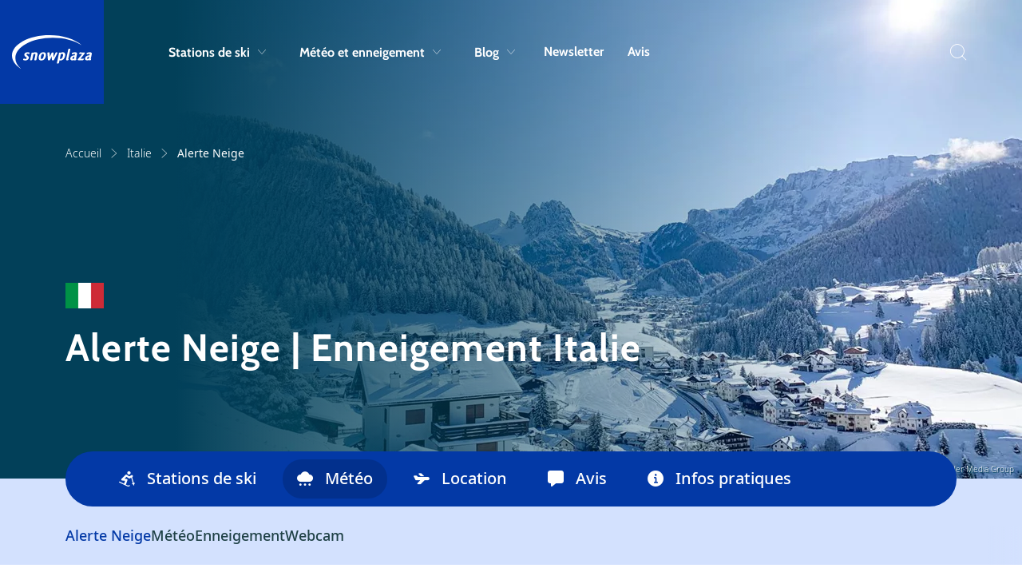

--- FILE ---
content_type: text/html; charset=utf-8
request_url: https://www.snowplaza.fr/italie/alerte-neige/
body_size: 21294
content:



<!doctype html>
<html lang="fr">


<head>
    <meta charset="utf-8">
    <meta name="viewport" content="width=device-width, initial-scale=1, shrink-to-fit=no">
    <meta name="format-detection" content="telephone=no" />

        <meta name="robots" content="index, follow, max-image-preview:large" />

        <title>Alerte Neige | Enneigement Italie</title>
    <meta name="description" content="Avec l'alerte Neige de Snowplaza, soyez toujours au courant des dernières conditions d’enneigement dans les stations de ski en Italie." />


        <meta name="theme-color" content="#0339A6">

    <link rel="icon" href="https://www.snowplaza.fr/dist/img/favicons/snowplaza/favicon.ico" sizes="any">
    <link rel="icon" href="https://www.snowplaza.fr/dist/img/favicons/snowplaza/favicon.svg" type="image/svg+xml">
    <link rel="apple-touch-icon" href="https://www.snowplaza.fr/dist/img/favicons/snowplaza/apple-touch-icon.png" />
    <link rel="manifest" href="https://www.snowplaza.fr/dist/img/favicons/snowplaza/site.webmanifest" />

    <link rel="canonical" href="https://www.snowplaza.fr/italie/alerte-neige/" />
    
                    <link rel="alternate" hreflang="x-default" href="https://www.snowplaza.nl/italie/snowalert/">
                <link rel="alternate" hreflang="nl-nl" href="https://www.snowplaza.nl/italie/snowalert/">
                <link rel="alternate" hreflang="en" href="https://www.snowplaza.co.uk/italy/snow-alert/">
                <link rel="alternate" hreflang="nl-be" href="https://www.snowplaza.be/italie/snowalert/">
                <link rel="alternate" hreflang="fr" href="https://www.snowplaza.fr/italie/alerte-neige/">
                <link rel="alternate" hreflang="de" href="https://www.snowplaza.de/italien/schneebericht/">


        <link rel="alternate" type="application/rss+xml" title="Weblog" href="https://www.snowplaza.fr/rss/weblog/">
    

        <meta property="twitter:card" content="summary" />
    <meta property="twitter:title" content="Alerte Neige | Enneigement Italie" />
    <meta property="twitter:description" content="Avec l'alerte Neige de Snowplaza, soyez toujours au courant des dernières conditions d’enneigement dans les stations de..." />
    <meta property="twitter:site" />
    <meta property="twitter:image" content="https://cdn.indebergen.nl/media/lxcn4bz3/italie.jpg" />
    <meta property="twitter:creator" />


        <meta property="og:locale" content="fr" />
    <meta property="og:type" content="website" />
    <meta property="og:title" content="Alerte Neige | Enneigement Italie" />
    <meta property="og:description" content="Avec l'alerte Neige de Snowplaza, soyez toujours au courant des dernières conditions d’enneigement dans les stations de ski en Italie." />
    <meta property="og:url" content="https://www.snowplaza.fr/italie/alerte-neige/" />
    <meta property="og:site_name" content="Snowplaza.fr" />
    <meta property="article:publisher" />
    <meta property="article:section" content="" />
    <meta property="og:image" content="https://cdn.indebergen.nl/media/lxcn4bz3/italie.jpg" />
    <meta property="og:image:secure_url" content="https://cdn.indebergen.nl/media/lxcn4bz3/italie.jpg" />


    <link rel="preconnect" href="https://www.googletagmanager.com" />
    <link rel="preconnect" href="https://securepubads.g.doubleclick.net" />
 

    <link rel="preconnect" href="https://www.google-analytics.com" />
    <link rel="preconnect" href="https://www.googletagservices.com" />

<!-- Google Tag Manager -->
<script data-cookieconsent="ignore">(function(w,d,s,l,i){w[l]=w[l]||[];w[l].push({'gtm.start':
new Date().getTime(),event:'gtm.js'});var f=d.getElementsByTagName(s)[0],
j=d.createElement(s),dl=l!='dataLayer'?'&l='+l:'';j.async=true;j.src=
'https://www.googletagmanager.com/gtm.js?id='+i+dl;f.parentNode.insertBefore(j,f);
})(window,document,'script','dataLayer','GTM-WB6MW6J');</script>
<!-- End Google Tag Manager -->
        <script async src='https://securepubads.g.doubleclick.net/tag/js/gpt.js'></script>
        <script type='text/javascript'>
            window.googletag = window.googletag || { cmd: []  };

            googletag.cmd.push(function () {
                //Register slots
                var billboard_mapping = googletag.sizeMapping().addSize([1280,0], [[1152,200], [970,250], [800,250], 'fluid']).addSize([1024,0], [[970,250], [800,250], 'fluid']).addSize([768,0], [[728,90], [468,60], 'fluid']).addSize([0,0], [[300,250],[320,50], [320,100], 'fluid']).build();
googletag.defineSlot('/9588/9588_SpalderGroup/Snowplaza.fr/SP_FR_728x90', [[1152, 200],[970, 250], [320, 50], [728, 90], [320, 100], [300,250], 'fluid'], 'div-gpt-ad-1446204701659-0').setTargeting('pos',['2']).defineSizeMapping(billboard_mapping).addService(googletag.pubads());
googletag.defineSlot('/9588/9588_SpalderGroup/Snowplaza.fr/SP_FR_300x250_300x600', [[300,250],[338,280],[300,600]],'div-gpt-ad-662492501957503894-5').setTargeting('pos',['1']).addService(googletag.pubads());
googletag.defineSlot('/9588/9588_SpalderGroup/Snowplaza.fr/SP_FR_300x250_300x600', [[300,250],[338,280],[300,600]],'div-gpt-ad-662492501957503894-6').setTargeting('pos',['2']).addService(googletag.pubads());
googletag.defineSlot('/9588/9588_SpalderGroup/Snowplaza.fr/SP_FR_Native', ['fluid'], 'div-gpt-ad-1508848802346-0').addService(googletag.pubads());
googletag.defineSlot('/9588/9588_SpalderGroup/Snowplaza.fr/SP_FR_Native', ['fluid'], 'div-gpt-ad-1508848802346-1').addService(googletag.pubads());

             

                googletag.pubads().enableLazyLoad({
                    // Fetch slots within 5 viewports.
                    fetchMarginPercent: 100,

                    // Render slots within 2 viewports.
                    renderMarginPercent: 0,

                    // Double the above values on mobile, where viewports are smaller
                    // and users tend to scroll faster.
                    mobileScaling: 1.0,
                    disableOnFetch: [
                         '/9588/9588_SpalderGroup/Snowplaza.nl/SP_NL_home_1.000x174'
                    ]    
                });

                googletag.pubads().collapseEmptyDivs();
                googletag.pubads().setTargeting('language', 'FR');

                    googletag.pubads().setTargeting('country', 'italie');
                                                                                
                googletag.pubads().setTargeting('zone', 'bestemmingen');
                googletag.pubads().setTargeting('sitetype', 'wintersport');
                googletag.pubads().setTargeting('url', 'https://www.snowplaza.fr/italie/');

                googletag.enableServices();
            });
        </script>




    <script type="application/ld+json">
        {"@type":"WebSite","inLanguage":"fr","dateCreated":"2021-11-15","dateModified":"2025-12-29","headline":null,"name":"Snowplaza.fr","description":"Toutes les infos sur les stations de ski, Snowplaza organise votre séjour ski.","image":"https://www.snowplaza.fr/dist/img/logos/snowplaza/logo.svg","identifier":"1500","url":"https://www.snowplaza.fr/","@context":"https://schema.org"}
    </script>
    <script type="application/ld+json">
        {"@type":"Country","latitude":"42.83333","longitude":"12.83333","name":"Italie","description":"Les sports d’hiver en Italie sont un must. Des pistes parfaitement préparées, des endroits idylliques et une cuisine succulente : voilà tout ce que vous trouverez pendant vos vacances au ski en Italie. Comparée à ses voisins du nord, l’Italie est relativement peu onéreuse mais la qualité des prestations est bien présente. D’ailleurs, c’est la destination de sport d’hiver par excellence pour tous les amateurs de ski. Les sports d’hiver en Italie sont une expérience exceptionnelle.","image":"https://cdn.indebergen.nl/media/lxcn4bz3/italie.jpg","identifier":"6576","url":"https://www.snowplaza.fr/italie/","@context":"https://schema.org"}
    </script>
    <script type="application/ld+json">
        {"@type":"WebPage","inLanguage":"fr","dateCreated":"2022-02-28","dateModified":"2025-12-02","headline":"Italie","about":{"@type":"WebSite","inLanguage":"fr","dateCreated":"2021-11-15","dateModified":"2025-12-29","headline":null,"name":"Snowplaza.fr","description":"Toutes les infos sur les stations de ski, Snowplaza organise votre séjour ski.","image":"https://www.snowplaza.fr/dist/img/logos/snowplaza/logo.svg","identifier":"1500","url":"https://www.snowplaza.fr/","@context":"https://schema.org"},"name":"Italie","description":"Les sports d’hiver en Italie sont un must. Des pistes parfaitement préparées, des endroits idylliques et une cuisine succulente : voilà tout ce que vous trouverez pendant vos vacances au ski en Italie. Comparée à ses voisins du nord, l’Italie est relativement peu onéreuse mais la qualité des prestations est bien présente. D’ailleurs, c’est la destination de sport d’hiver par excellence pour tous les amateurs de ski. Les sports d’hiver en Italie sont une expérience exceptionnelle.","image":"https://cdn.indebergen.nl/media/lxcn4bz3/italie.jpg","identifier":"6576","url":"https://www.snowplaza.fr/italie/","@context":"https://schema.org"}
    </script>
    <script type="application/ld+json">
        {"@type":"BreadcrumbList","itemListElement":[{"@type":"ListItem","position":1,"item":"https://www.snowplaza.fr/","name":"Accueil"},{"@type":"ListItem","position":2,"item":"https://www.snowplaza.fr/italie/","name":"Italie"}],"@context":"https://schema.org"}
    </script>
    

    <link href="/DependencyHandler.axd?s=L2Rpc3QvY3NzL3Nub3dwbGF6YS9tYWluLmNzczs&amp;t=Css&amp;cdv=146754330" type="text/css" rel="stylesheet"/>
</head>




<body>
<!-- Google Tag Manager (noscript) -->
<noscript><iframe src="https://www.googletagmanager.com/ns.html?id=GTM-WB6MW6J"
height="0" width="0" style="display:none;visibility:hidden"></iframe></noscript>
<!-- End Google Tag Manager (noscript) -->
    <div class="skippy">
        <a class="visually-hidden-focusable" href="#sr-nav-target">Skip to navigation</a>
        <a class="visually-hidden-focusable" href="#sr-content-target">Skip to main content</a>
    </div>




<div id="js-search-suggestions">
    <nav id="sr-nav-target" class="desktop-nav js-desktop-nav d-none d-lg-block">
        <a class="brand"
           href="https://www.snowplaza.fr/"
           title="Aller à 'Accueil'">
            <svg class="logo" viewBox="0 0 1533 630" fill="none"><path d="M309.039 321.196c-1.057-.149-4.871-.618-9.555-.618-32.573 0-57.06 15.648-62.382 39.868-2.455 11.161.481 21.426 8.985 31.384l6.913 6.201c3.907 3.707 11.519 10.721 18.599 16.076l1.195-1.261-.843 1.39c.347.212 1.959 1.428 3.012 2.294 8.032 5.9 8.164 11.016 7.239 15.248-1.74 7.913-8.115 13.309-16.786 14.105-2.488.383-4.345.572-5.513.572-6.521 0-14.071-1.664-20.707-4.571l-2.978-1.304-.039.166c-2.437-.982-4.84-1.486-7.181-1.486h-4.304l-.779.766c-5.077 4.952-9.597 12.32-10.739 17.52l-.133.6.145.601c2.355 9.84 19.323 16.451 42.216 16.451 35.496 0 62.318-17.652 68.323-44.964 2.937-13.356-1.299-24.83-13.444-36.195-1.98-1.676-4.232-3.457-6.563-5.304-3.112-2.465-6.326-5.013-9.388-7.683-3.748-2.802-7.268-5.605-10.096-7.854l-1.234-.974c-5.072-4.592-5.584-7.817-4.768-11.532 1.533-6.982 9.069-11.676 18.748-11.676 4.449 0 8.781.838 12.957 2.531 3.525 1.291 7.095 1.917 10.496 2.513l1.756.33c1.567.289 3.453.636 4.292.838l1.409.347 1.063-.993c4.721-4.45 9.567-12.079 10.575-16.666l.089-.402-.04-.407c-.477-5.509-9.047-14.3-30.54-15.911z" fill="currentColor"/><path d="M65.159 430.885c0-210.28 321.729-381.361 717.194-381.361 214.21 0 415.607 50.417 552.547 138.321l1.61-2.132c-62.98-55.624-152.03-102.173-257.54-134.62C970.277 17.667 846.099 0 719.871 0 527.729 0 347.068 39.863 211.16 112.245 74.993 184.769 0 281.293 0 384.035c0 89.49 58.916 176.606 165.897 245.298l1.608-2.133C100.549 568.052 65.159 500.165 65.159 430.885z" fill="currentColor"/><path d="M448.65 320.874c-7.361 0-14.27 1.049-22.386 3.404-6.174 1.792-12.835 4.548-19.023 7.857-2.241-3.383-6.232-5.264-11.371-5.264-.732 0-2.953 0-5.521.748-7.801 2.752-12.891 5.288-16.023 7.999l-1.125.967.232 1.475c.945 6.084.509 12.91-1.375 21.482l-11.074 50.354c-4.084 18.575-8.539 37.873-13.619 58.991l-.796 3.308h11.82l.856-.02c13.676-.279 17.807-.364 23.651-4.338l.402-.338c4.656-4.722 6.255-8.988 7.727-15.688l20.111-91.445c8.141-6.344 16.229-9.555 24.066-9.555 6.366 0 10.299 1.208 12.391 3.808 2.843 3.537 2.971 10.625.403 22.314l-17.267 78.522c-1.193 5.413-.977 10.298.655 14.946l.63 1.794h1.902c21.041 0 27.992-1.091 33.821-5.302l.861-.626.202-1.046c1.906-9.918 4.886-25.12 8.698-42.488l9.954-45.254c3.712-16.868 5.942-33.976-2.798-44.851-6.453-8.018-17.892-11.754-36.004-11.754zm160.242 76.134c-7.224 32.853-20.49 50.948-37.352 50.948-5.924 0-10.252-1.806-13.232-5.512-5.984-7.443-6.55-22.444-1.684-44.58 6.771-30.774 20.707-49.151 37.279-49.151 6.097 0 10.495 1.788 13.444 5.451 5.713 7.11 6.233 21.524 1.545 42.844zm-9.017-76.427c-42.864 0-73.644 28.184-84.452 77.328-6.195 28.176-4.139 48.172 6.276 61.124 8.781 10.923 23.695 16.457 44.321 16.457 41.007 0 73.071-29.973 83.68-78.224 5.958-27.092 3.727-47.349-6.618-60.228-8.782-10.918-23.319-16.457-43.207-16.457zm268.795 23.632l1.696-2.633c2.423-4.604 3.696-7.469 3.946-10.3l.025-.3-.037-.301c-.347-2.472-1.364-4.156-3.008-5-2.04-1.063-18.039-2.711-21.943-2.711-2.701 0-5.249 0-8.863 2.193l-.477.372c-1.477 1.434-2.155 2.596-2.717 3.568l-.3.774c-.064.301-.12.597-.196.856l-.422.748a1034.319 1034.319 0 01-17.301 37.734l-2.844 6.348c-6.013 13.466-11.771 26.351-17.096 37.419-.033-.843-.068-1.812-.105-2.936-.166-3.455-.182-7.081-.195-10.917a418.273 418.273 0 00-.084-8.246c-.783-19.588-1.381-37.086-1.728-50.641-.236-6.449-.543-10.284-4.159-14.044l-.525-.545-.728-.19c-1.012-.262-2.281-.388-3.88-.388-6.897 0-23.844 3.19-25.964 5.25l-.573.564-.775 3.505c-.065.312-.344 1.447-1.132 2.808l-.125.255c-3.12 7.024-21.35 44.89-25.019 52.393A3124.493 3124.493 0 01723.4 412.48c.004-1.007.012-2.108.02-3.331.028-3.368.06-7.66.044-13.697-.038-3.064-.024-6.365-.016-9.801.016-4.296.028-8.795-.056-13.351a2664.185 2664.185 0 01-1.286-36.587c-.149-3.045-.961-8.665-4.761-12.058l-.763-.687h-1.024c-19.766 0-30.726 2.616-35.554 8.473l-.882 1.075.368 1.34c1.398 5.108 3.298 34.469 3.92 44.144a22763.5 22763.5 0 014.218 57.888l1.533 21.172c.271 5.539 3.929 13.139 8.003 16.596l.808.687 1.061-.052c12.353-.618 17.995-.902 20.417-1.219l.4-.084c6.259-1.82 8.298-5.624 11.12-10.901l-.113-.094c.143-.233.291-.486.436-.737.199-.341.388-.688.563-.921l15.873-31.659c5.019-10.031 10.533-21.045 15.416-31.189.179 11.096.469 25.314.944 37.796.073.832.123 1.764.179 2.77.084 1.538.177 3.246.354 4.97.15 2.258.348 4.672.547 7.084.195 2.381.388 4.764.545 7.13.662 5.718 4.388 13.08 8.316 16.419l.81.687 4.733-.243c9.709-.496 14.58-.744 16.745-1.028l.403-.084c6.555-1.909 8.548-6.128 10.855-11.021l-.106-.083c.122-.204.251-.42.372-.637.199-.342.39-.69.559-.916l.204-.311c11.003-19.96 24.701-46.692 37.849-72.588 3.524-6.736 6.918-13.372 10.151-19.693 4.347-8.512 8.456-16.552 12.18-23.43l-.115-.096zm66.541 103.144c-6.788 0-12.586-3.04-15.579-6.154l17.997-81.844c5.598-3.67 15.483-9.145 24.624-9.145 6.744 0 11.486 1.812 14.486 5.54 4.828 6 5.418 17.464 1.773 34.065-9.332 42.426-28.487 57.538-43.301 57.538zm39.204-127.083c-7.271 0-13.482.995-21.448 3.413-6.287 1.915-12.8 4.588-19.398 7.963-2.094-2.912-5.886-5.379-11.61-5.379-.198 0-1.992.016-4.898.664l-.34.102c-7.904 2.898-13.309 5.061-16.325 8.552l-.813.94.19 1.222c.948 6.09.534 12.822-1.308 21.192l-30.38 138.17c-3.369 15.29-5.594 25.386-5.76 30.766l-.068 2.248 2.202.456c4.952 1.038 9.353 1.563 13.085 1.563 7.825 0 16.195-1.388 20.053-3.391l2.274-1.374.33-.855c1.571-4.087 2.463-8.141 3.59-13.277l9.134-41.531c5.662 2.535 12.938 3.776 22.099 3.776 14.061 0 27.203-3.983 38.996-11.808 22.629-14.371 38.6-40.244 46.21-74.817 5.11-23.239 2.84-41.059-6.74-52.975-8.21-10.216-21.73-15.62-39.075-15.62m141.045-33.91c3.47-15.78 4.63-22.658 4.2-29.808l-.15-2.524h-2.53c-16.42 0-29.5.77-36.1 10.47l-.32.47-.1.56a890.589 890.589 0 01-6.65 33.172l-33.62 152.858c-1.6 7.279.97 14.236 6.79 18.552 3.76 2.992 8.85 4.784 13.61 4.784h.04l.04-.006c11.05-.338 19.45-4.968 23.61-9.188l.54-.546.17-.757c.31-1.409 2.17-8.468 3.43-12.704l1.22-4.116-4.23.711c-.51.089-.97.126-1.4.126-1.57 0-2.02-.593-2.18-.817-1.28-1.701-.66-5.861-.11-7.777l33.74-153.46zm46.03 156.653c-1.91-2.556-2.16-7.063-.78-13.386 3.02-13.701 11.75-20.796 29.23-23.71v-.022c2.97-.266 6.31-.533 9.22-.541l-3.64 16.568c-1.32 5.945-2.26 10.244-3.61 13.624l-.79 2.032c-.13.327-.25.619-.34.855l-.21.169-.05.175c-4.8 3.973-13.85 7.07-20.95 7.07l-1.73.01c-3.01-.224-5.1-1.156-6.35-2.844zm57.92-122.139c-5.17-.297-6.24-.311-11.42-.297-23.59.613-46.15 9.42-54.63 15.48l-.42.296-.27.424c-.64.989-1.2 2.018-1.59 2.966l-.96-1.126-.18 7.046c-.06 2.455-.23 8.988 4.16 14.603l.81 1.029h1.31c4.74 0 8.74-.77 13.26-2.532 7.85-2.572 22.46-7.353 32.97-7.353 2.88 0 4.78.541 5.64 1.62 1.87 2.32.68 8.6-.57 14.305l-2.72 12.362c-1.45-.078-3.05-.078-4.9-.078-2.93 0-6.57 0-9.66.304-13.96 1.416-60.22 9.268-69.38 50.948-2.76 12.572-.94 23.31 5.28 31.044 6.58 8.178 17.66 12.675 31.21 12.675 9.79 0 18.08-.744 26.74-4.405l2.04-1.091c1.41-.768 3.05-1.643 4.43-2.435 4.06 4.187 10.7 7.931 17.93 7.931h.09c11.22-.339 19.74-5.176 23.63-9.212l.53-.552.16-.739c.36-1.644 2.15-8.4 3.43-12.696l1.23-4.146-4.26.745c-.48.079-.92.125-1.33.125-1.41 0-1.8-.518-1.97-.741-1.26-1.679-.62-5.905-.06-7.863.56-2.55 1.59-6.925 2.69-11.552 1.22-5.137 2.5-10.588 3.28-14.141 2.78-11.157 5.32-22.743 7.78-33.948l2.9-13.188c3.68-16.701 2.76-27.968-2.9-35.449-4.76-6.284-12.7-9.675-24.28-10.359m87.92 2.147l-1.81-.056-.64.077c-8.03 1.968-12.09 9.677-15.7 20.653l-.08.26c-.49 2.227.28 3.783 1.02 4.699 2.34 2.915 7.58 3.947 20.03 3.947h6.76c1.13 0 2.36-.067 3.64-.143 1.24-.073 2.54-.148 3.81-.148h24.3c-18.97 23.325-41.7 49.711-61.9 73.156l-3.61 4.205c-1.75 1.974-3.49 3.915-5.2 5.828-3.8 4.248-7.39 8.271-10.69 12.183-2.61 3.027-4.35 5.468-5.51 9.015l-.12.625c-.43 5.608 2.2 10.187 3.36 11.892l.72 1.073 1.3.098c15.91 1.208 40.76 1.208 60.71 1.208 21.01 0 29.6-.36 36.79-1.532l.37-.088c4.83-1.531 9.41-6.46 12.27-13.18 1.4-3.24 3.03-9.203 3.95-13.375l.93-4.187-4.16.998c-3.36.81-19.93 2.926-37.35 2.926-8.1 0-17.06 0-24.54-.149 34.29-40.728 61.39-73.948 76.6-93.863 3.95-5.234 6.15-9.28 6.9-12.724.49-2.209.79-3.626.7-4.732.08-.461.14-1.014.19-1.569.06-.56.1-1.113.19-1.485l.71-3.218-67.78-.952c-11.45 0-19.02 0-26.16-1.442zm137.51 119.992c-1.91-2.556-2.17-7.063-.78-13.386 3.01-13.701 11.76-20.796 29.23-23.71v-.022c3.09-.274 6.31-.533 9.21-.541l-3.64 16.568c-1.31 5.945-2.25 10.244-3.6 13.628l-.81 2.067-.32.816-.24.186-.04.174c-4.81 3.962-13.84 7.054-20.93 7.054l-1.73.01c-3.01-.224-5.09-1.156-6.35-2.844zm57.91-122.139c-5.16-.297-6.23-.293-11.42-.297-23.59.613-46.15 9.42-54.63 15.48l-.41.296-.28.424c-.64.985-1.19 2.018-1.59 2.97l-.96-1.146-.17 7.062c-.1 4.194.28 9.64 4.16 14.603l.81 1.029h1.3c4.74 0 8.74-.77 13.27-2.525 7.84-2.573 22.44-7.36 32.97-7.36 2.88 0 4.77.541 5.64 1.62 1.87 2.32.68 8.6-.57 14.305l-2.72 12.362c-1.45-.078-3.06-.078-4.91-.078-2.93 0-6.56 0-9.66.304-13.95 1.416-60.21 9.268-69.37 50.948-2.76 12.578-.93 23.31 5.28 31.044 6.57 8.178 17.66 12.675 31.21 12.675 9.78 0 18.07-.744 26.73-4.405l1.96-1.05a237.79 237.79 0 004.52-2.472c4.07 4.183 10.7 7.927 17.92 7.927h.09c11.23-.339 19.75-5.18 23.63-9.216l.53-.543.16-.736c.37-1.66 2.17-8.425 3.43-12.708l1.23-4.138-4.26.741c-.48.079-.92.125-1.32.125-1.42 0-1.8-.518-1.98-.741-1.26-1.679-.61-5.905-.06-7.857.55-2.484 1.55-6.69 2.6-11.171 1.25-5.252 2.58-10.885 3.38-14.528 2.78-11.153 5.33-22.743 7.79-33.948l2.9-13.188c3.67-16.701 2.75-27.968-2.92-35.449-4.75-6.284-12.69-9.675-24.28-10.359z" fill="currentColor"/></svg>
        </a>

        <div class="container">
            <div class="row">
                <div class="col-10 col-xl-11 col-xxl-11 offset-1 g-0">
                    <div class="navbar">
                        <ul class="nav-list condensed">
                                <li class="nav-list__item">
                                        <button type="button"
                                                class="nav-list__link js-submenu-trigger"
                                                data-target=".subnav-0">
                                            Stations de ski
                                            <span class="d-none d-lg-block icon icon-chevron-down"></span>
                                        </button>
                                </li>
                                <li class="nav-list__item">
                                        <button type="button"
                                                class="nav-list__link js-submenu-trigger"
                                                data-target=".subnav-1">
                                            M&#233;t&#233;o et enneigement
                                            <span class="d-none d-lg-block icon icon-chevron-down"></span>
                                        </button>
                                </li>
                                <li class="nav-list__item">
                                        <button type="button"
                                                class="nav-list__link js-submenu-trigger"
                                                data-target=".subnav-2">
                                            Blog
                                            <span class="d-none d-lg-block icon icon-chevron-down"></span>
                                        </button>
                                </li>
                                <li class="nav-list__item">
                                        <a class="nav-list__link" href="https://www.snowplaza.fr/newsletter/" title="Newsletter">Newsletter</a>
                                </li>
                                <li class="nav-list__item">
                                        <a class="nav-list__link" href="https://www.snowplaza.fr/avis/" title="Avis">Avis</a>
                                </li>
                        </ul>

                        <ul class="nav-list condensed">
                            <li class="nav-list__item">
                                <button aria-label="Recherche" @click="toggleActive" class="nav-list__search p-0 sr-only" type="button">
                                    <i class="icon icon-search"></i>
                                    <span class="d-none">Recherche</span>
                                </button>
                            </li>
                        </ul>
                    </div>
                </div>
            </div>
        </div>

        <nav class="desktop-subnav js-desktop-submenu-container">
            <div class="container">
                <div class="row">
                    <div class="col-lg-10 offset-lg-1 g-0">
                            <div class="subnav subnav-0 js-desktop-subnav">
                                

<ul class="subnav__country-list subnav__country-list--horizontal col-12">
        <li class="item">
            <a class="link" href="https://www.snowplaza.fr/allemagne/stations-de-ski/" 
            title="Aller à 'Allemagne'">
                <span class="title">Allemagne</span>
                <span class="d-none d-md-block icon icon-arrow-right"></span>
                <span class="d-md-none icon icon-chevron-right"></span>
            </a>
        </li>
        <li class="item">
            <a class="link" href="https://www.snowplaza.fr/andorre/stations-de-ski/" 
            title="Aller à 'Andorre'">
                <span class="title">Andorre</span>
                <span class="d-none d-md-block icon icon-arrow-right"></span>
                <span class="d-md-none icon icon-chevron-right"></span>
            </a>
        </li>
        <li class="item">
            <a class="link" href="https://www.snowplaza.fr/autriche/stations-de-ski/" 
            title="Aller à 'Autriche'">
                <span class="title">Autriche</span>
                <span class="d-none d-md-block icon icon-arrow-right"></span>
                <span class="d-md-none icon icon-chevron-right"></span>
            </a>
        </li>
        <li class="item">
            <a class="link" href="https://www.snowplaza.fr/canada/stations-de-ski/" 
            title="Aller à 'Canada'">
                <span class="title">Canada</span>
                <span class="d-none d-md-block icon icon-arrow-right"></span>
                <span class="d-md-none icon icon-chevron-right"></span>
            </a>
        </li>
        <li class="item">
            <a class="link" href="https://www.snowplaza.fr/etats-unis/stations-de-ski/" 
            title="Aller à 'États-Unis'">
                <span class="title">&#201;tats-Unis</span>
                <span class="d-none d-md-block icon icon-arrow-right"></span>
                <span class="d-md-none icon icon-chevron-right"></span>
            </a>
        </li>
        <li class="item">
            <a class="link" href="https://www.snowplaza.fr/france/stations-de-ski/" 
            title="Aller à 'France'">
                <span class="title">France</span>
                <span class="d-none d-md-block icon icon-arrow-right"></span>
                <span class="d-md-none icon icon-chevron-right"></span>
            </a>
        </li>
        <li class="item">
            <a class="link" href="https://www.snowplaza.fr/italie/stations-de-ski/" 
            title="Aller à 'Italie'">
                <span class="title">Italie</span>
                <span class="d-none d-md-block icon icon-arrow-right"></span>
                <span class="d-md-none icon icon-chevron-right"></span>
            </a>
        </li>
        <li class="item">
            <a class="link" href="https://www.snowplaza.fr/suisse/stations-de-ski/" 
            title="Aller à 'Suisse'">
                <span class="title">Suisse</span>
                <span class="d-none d-md-block icon icon-arrow-right"></span>
                <span class="d-md-none icon icon-chevron-right"></span>
            </a>
        </li>
</ul>
 
                            </div>
                            <div class="subnav subnav-1 js-desktop-subnav">
                                

<div class="subnav__country-list subnav__country-list--vertical">
    <div class="row">
            <div class="item col-12 col-md-6 gy-3">
                    <div class="header">
                            <a class="link link--no-border" href="https://www.snowplaza.fr/meteo/" 
                    title="Aller à 'Météo'">
                                <span class="title">M&#233;t&#233;o</span>
                                <span class="d-none d-md-block icon icon-arrow-right"></span>
                                <span class="d-md-none icon icon-chevron-right"></span>
                            </a>
                    </div>

            </div>
            <div class="item col-12 col-md-6 gy-3">
                    <div class="header">
                            <a class="link link--no-border" href="https://www.snowplaza.fr/enneigement/" 
                    title="Aller à 'Enneigement'">
                                <span class="title">Enneigement</span>
                                <span class="d-none d-md-block icon icon-arrow-right"></span>
                                <span class="d-md-none icon icon-chevron-right"></span>
                            </a>
                    </div>

            </div>
            <div class="item col-12 col-md-6 gy-3">
                    <div class="header">
                            <a class="link link--no-border" href="https://www.snowplaza.fr/webcam/" 
                    title="Aller à 'Webcams'">
                                <span class="title">Webcams</span>
                                <span class="d-none d-md-block icon icon-arrow-right"></span>
                                <span class="d-md-none icon icon-chevron-right"></span>
                            </a>
                    </div>

            </div>
            <div class="item col-12 col-md-6 gy-3">
                    <div class="header">
                            <a class="link link--no-border" href="https://www.snowplaza.fr/alerte-neige/" 
                    title="Aller à 'Alert Neige'">
                                <span class="title">Alert Neige</span>
                                <span class="d-none d-md-block icon icon-arrow-right"></span>
                                <span class="d-md-none icon icon-chevron-right"></span>
                            </a>
                    </div>

            </div>
    </div>
</div>
 
                            </div>
                            <div class="subnav subnav-2 js-desktop-subnav">
                                

<div class="subnav-webblogs">
    <div class="row">
        <div class="col-12 col-md-6 col-lg-3">
                <ul class="subnav-webblogs__links">
                        <li class="item">
                            <a class="subnav-webblogs__link" href="https://www.snowplaza.fr/weblog/thematiques/actualites/"title="Aller à 'Actualités'">
                                <span class="title">Actualités</span>
                                <span class="d-none d-md-block icon icon-arrow-right"></span>
                                <span class="d-md-none icon icon-chevron-right"></span>
                            </a>
                        </li>
                        <li class="item">
                            <a class="subnav-webblogs__link" href="https://www.snowplaza.fr/weblog/thematiques/destinations/"title="Aller à 'Destinations'">
                                <span class="title">Destinations</span>
                                <span class="d-none d-md-block icon icon-arrow-right"></span>
                                <span class="d-md-none icon icon-chevron-right"></span>
                            </a>
                        </li>
                        <li class="item">
                            <a class="subnav-webblogs__link" href="https://www.snowplaza.fr/weblog/thematiques/famille-enfants/"title="Aller à 'Famille/enfants'">
                                <span class="title">Famille/enfants</span>
                                <span class="d-none d-md-block icon icon-arrow-right"></span>
                                <span class="d-md-none icon icon-chevron-right"></span>
                            </a>
                        </li>
                        <li class="item">
                            <a class="subnav-webblogs__link" href="https://www.snowplaza.fr/weblog/thematiques/technique-de-ski/"title="Aller à 'Technique de ski'">
                                <span class="title">Technique de ski</span>
                                <span class="d-none d-md-block icon icon-arrow-right"></span>
                                <span class="d-md-none icon icon-chevron-right"></span>
                            </a>
                        </li>
                        <li class="item">
                            <a class="subnav-webblogs__link" href="https://www.snowplaza.fr/weblog/thematiques/astuces/"title="Aller à 'Astuces'">
                                <span class="title">Astuces</span>
                                <span class="d-none d-md-block icon icon-arrow-right"></span>
                                <span class="d-md-none icon icon-chevron-right"></span>
                            </a>
                        </li>
                        <li class="item">
                            <a class="subnav-webblogs__link" href="https://www.snowplaza.fr/weblog/thematiques/apres-ski/"title="Aller à 'Après-ski'">
                                <span class="title">Après-ski</span>
                                <span class="d-none d-md-block icon icon-arrow-right"></span>
                                <span class="d-md-none icon icon-chevron-right"></span>
                            </a>
                        </li>
                </ul>


    <a href="https://www.snowplaza.fr/weblog/" 
       class="btn--arrow btn btn--text btn--transparent btn--arrow" 
        
       title="Afficher tous" 
       >
        Afficher tous
    </a>
        </div>

        <div class="col-12 col-md-6 col-lg-9">
                <div class="row">
                        <div class="col-6 col-lg-3 gy-4 gy-lg-0">
                            <a href="https://www.snowplaza.fr/weblog/6990-pistes-les-plus-difficiles-alpes/" title="Aller à 'Les 5 pistes les plus difficiles des Alpes'" class="subnav-webblogs-card">
                                <div class="subnav-webblogs-card__image">



<figure class="image ratio ratio-25x32">
    <picture>
                <source data-srcset="https://cdn.indebergen.nl/media/hfjaewyp/zwitserse-muur.jpg?anchor=center&amp;mode=crop&amp;width=180&amp;height=230&amp;format=webp&amp;quality=80 1x, https://cdn.indebergen.nl/media/hfjaewyp/zwitserse-muur.jpg?anchor=center&amp;mode=crop&amp;width=360&amp;height=460&amp;format=webp&amp;quality=80 2x" type="image/webp" />

       <img class="js-lazy lazy-image" 
            loading="lazy"
                          
             data-srcset="https://cdn.indebergen.nl/media/hfjaewyp/zwitserse-muur.jpg?anchor=center&amp;mode=crop&amp;width=180&amp;height=230&amp;format=webp&amp;quality=80 1x, https://cdn.indebergen.nl/media/hfjaewyp/zwitserse-muur.jpg?anchor=center&amp;mode=crop&amp;width=360&amp;height=460&amp;format=webp&amp;quality=80 2x"
             title=""
             width="180"
             height="230"
             alt="" />

    </picture>

        <figcaption>
            <small>&copy; Spalder Media Group</small>
        </figcaption>
</figure>


                                </div>
                                <div class="subnav-webblogs-card__text">
                                    <h4 class="title">Les 5 pistes les plus difficiles des Alpes</h4>
                                </div>
                            </a>
                        </div>
                        <div class="col-6 col-lg-3 gy-4 gy-lg-0">
                            <a href="https://www.snowplaza.fr/weblog/vous-avez-rapidement-froid-aux-mains-et-aux-pieds-sur-les-pistes-5-conseils-qui-marchent/" title="Aller à 'Vous avez rapidement froid aux mains et aux pieds sur les pistes ? 5 conseils qui marchent !'" class="subnav-webblogs-card">
                                <div class="subnav-webblogs-card__image">



<figure class="image ratio ratio-25x32">
    <picture>
                <source data-srcset="https://cdn.indebergen.nl/media/t5pjwn5a/heatperformance-3.jpeg?anchor=center&amp;mode=crop&amp;width=180&amp;height=230&amp;format=webp&amp;quality=80 1x, https://cdn.indebergen.nl/media/t5pjwn5a/heatperformance-3.jpeg?anchor=center&amp;mode=crop&amp;width=360&amp;height=460&amp;format=webp&amp;quality=80 2x" type="image/webp" />

       <img class="js-lazy lazy-image" 
            loading="lazy"
                          
             data-srcset="https://cdn.indebergen.nl/media/t5pjwn5a/heatperformance-3.jpeg?anchor=center&amp;mode=crop&amp;width=180&amp;height=230&amp;format=webp&amp;quality=80 1x, https://cdn.indebergen.nl/media/t5pjwn5a/heatperformance-3.jpeg?anchor=center&amp;mode=crop&amp;width=360&amp;height=460&amp;format=webp&amp;quality=80 2x"
             title=""
             width="180"
             height="230"
             alt="" />

    </picture>

        <figcaption>
            <small>&copy; HeatPerformance®</small>
        </figcaption>
</figure>


                                </div>
                                <div class="subnav-webblogs-card__text">
                                    <h4 class="title">Vous avez rapidement froid aux mains et aux pieds sur les pistes ? 5 conseils qui marchent !</h4>
                                </div>
                            </a>
                        </div>
                        <div class="col-6 col-lg-3 gy-4 gy-lg-0">
                            <a href="https://www.snowplaza.fr/weblog/52025-stations-skis-aux-pieds-alpes/" title="Aller à '8 stations skis aux pieds dans les Alpes fran&#231;aises'" class="subnav-webblogs-card">
                                <div class="subnav-webblogs-card__image">



<figure class="image ratio ratio-25x32">
    <picture>
                <source data-srcset="https://cdn.indebergen.nl/media/ekhngpyk/pistebord-les-portes-du-soleil.jpg?center=0.30983888715613189,0.60529230625317676&amp;mode=crop&amp;width=180&amp;height=230&amp;format=webp&amp;quality=80 1x, https://cdn.indebergen.nl/media/ekhngpyk/pistebord-les-portes-du-soleil.jpg?center=0.30983888715613189,0.60529230625317676&amp;mode=crop&amp;width=360&amp;height=460&amp;format=webp&amp;quality=80 2x" type="image/webp" />

       <img class="js-lazy lazy-image" 
            loading="lazy"
                          
             data-srcset="https://cdn.indebergen.nl/media/ekhngpyk/pistebord-les-portes-du-soleil.jpg?center=0.30983888715613189,0.60529230625317676&amp;mode=crop&amp;width=180&amp;height=230&amp;format=webp&amp;quality=80 1x, https://cdn.indebergen.nl/media/ekhngpyk/pistebord-les-portes-du-soleil.jpg?center=0.30983888715613189,0.60529230625317676&amp;mode=crop&amp;width=360&amp;height=460&amp;format=webp&amp;quality=80 2x"
             title=""
             width="180"
             height="230"
             alt="" />

    </picture>

</figure>


                                </div>
                                <div class="subnav-webblogs-card__text">
                                    <h4 class="title">8 stations skis aux pieds dans les Alpes fran&#231;aises</h4>
                                </div>
                            </a>
                        </div>
                        <div class="col-6 col-lg-3 gy-4 gy-lg-0">
                            <a href="https://www.snowplaza.fr/weblog/l-elegance-du-costume-masculin-entre-sur-mesure-et-raffinement-intemporel/" title="Aller à 'L’&#233;l&#233;gance du costume masculin : entre sur mesure et raffinement intemporel'" class="subnav-webblogs-card">
                                <div class="subnav-webblogs-card__image">



<figure class="image ratio ratio-25x32">
    <picture>
                <source data-srcset="https://cdn.indebergen.nl/media/0rmlndfm/val-di-fassa.jpg?anchor=center&amp;mode=crop&amp;width=180&amp;height=230&amp;format=webp&amp;quality=80 1x, https://cdn.indebergen.nl/media/0rmlndfm/val-di-fassa.jpg?anchor=center&amp;mode=crop&amp;width=360&amp;height=460&amp;format=webp&amp;quality=80 2x" type="image/webp" />

       <img class="js-lazy lazy-image" 
            loading="lazy"
                          
             data-srcset="https://cdn.indebergen.nl/media/0rmlndfm/val-di-fassa.jpg?anchor=center&amp;mode=crop&amp;width=180&amp;height=230&amp;format=webp&amp;quality=80 1x, https://cdn.indebergen.nl/media/0rmlndfm/val-di-fassa.jpg?anchor=center&amp;mode=crop&amp;width=360&amp;height=460&amp;format=webp&amp;quality=80 2x"
             title=""
             width="180"
             height="230"
             alt="" />

    </picture>

</figure>


                                </div>
                                <div class="subnav-webblogs-card__text">
                                    <h4 class="title">L’&#233;l&#233;gance du costume masculin : entre sur mesure et raffinement intemporel</h4>
                                </div>
                            </a>
                        </div>
                </div>
        </div>
    </div>
</div>
 
                            </div>
                            <div class="subnav subnav-3 js-desktop-subnav">
                                

<div class="subnav__country-list subnav__country-list--vertical">
    <div class="row">
    </div>
</div>
 
                            </div>
                            <div class="subnav subnav-4 js-desktop-subnav">
                                

<div class="subnav__country-list subnav__country-list--vertical">
    <div class="row">
    </div>
</div>
 
                            </div>
                    </div>
                </div>
            </div>
        </nav>
    </nav>

    <nav class="navigation mobile-nav js-mobile-nav d-block d-lg-none">
        <input id="navigation__menu" class="d-none js-checkbox" type="checkbox" value="" />

        <div class="navigation__header">
            <a class="navigation__img-container" href="https://www.snowplaza.fr/" title="Aller à 'Accueil'">
                <svg class="logo" viewBox="0 0 1533 630" fill="none"><path d="M309.039 321.196c-1.057-.149-4.871-.618-9.555-.618-32.573 0-57.06 15.648-62.382 39.868-2.455 11.161.481 21.426 8.985 31.384l6.913 6.201c3.907 3.707 11.519 10.721 18.599 16.076l1.195-1.261-.843 1.39c.347.212 1.959 1.428 3.012 2.294 8.032 5.9 8.164 11.016 7.239 15.248-1.74 7.913-8.115 13.309-16.786 14.105-2.488.383-4.345.572-5.513.572-6.521 0-14.071-1.664-20.707-4.571l-2.978-1.304-.039.166c-2.437-.982-4.84-1.486-7.181-1.486h-4.304l-.779.766c-5.077 4.952-9.597 12.32-10.739 17.52l-.133.6.145.601c2.355 9.84 19.323 16.451 42.216 16.451 35.496 0 62.318-17.652 68.323-44.964 2.937-13.356-1.299-24.83-13.444-36.195-1.98-1.676-4.232-3.457-6.563-5.304-3.112-2.465-6.326-5.013-9.388-7.683-3.748-2.802-7.268-5.605-10.096-7.854l-1.234-.974c-5.072-4.592-5.584-7.817-4.768-11.532 1.533-6.982 9.069-11.676 18.748-11.676 4.449 0 8.781.838 12.957 2.531 3.525 1.291 7.095 1.917 10.496 2.513l1.756.33c1.567.289 3.453.636 4.292.838l1.409.347 1.063-.993c4.721-4.45 9.567-12.079 10.575-16.666l.089-.402-.04-.407c-.477-5.509-9.047-14.3-30.54-15.911z" fill="currentColor"/><path d="M65.159 430.885c0-210.28 321.729-381.361 717.194-381.361 214.21 0 415.607 50.417 552.547 138.321l1.61-2.132c-62.98-55.624-152.03-102.173-257.54-134.62C970.277 17.667 846.099 0 719.871 0 527.729 0 347.068 39.863 211.16 112.245 74.993 184.769 0 281.293 0 384.035c0 89.49 58.916 176.606 165.897 245.298l1.608-2.133C100.549 568.052 65.159 500.165 65.159 430.885z" fill="currentColor"/><path d="M448.65 320.874c-7.361 0-14.27 1.049-22.386 3.404-6.174 1.792-12.835 4.548-19.023 7.857-2.241-3.383-6.232-5.264-11.371-5.264-.732 0-2.953 0-5.521.748-7.801 2.752-12.891 5.288-16.023 7.999l-1.125.967.232 1.475c.945 6.084.509 12.91-1.375 21.482l-11.074 50.354c-4.084 18.575-8.539 37.873-13.619 58.991l-.796 3.308h11.82l.856-.02c13.676-.279 17.807-.364 23.651-4.338l.402-.338c4.656-4.722 6.255-8.988 7.727-15.688l20.111-91.445c8.141-6.344 16.229-9.555 24.066-9.555 6.366 0 10.299 1.208 12.391 3.808 2.843 3.537 2.971 10.625.403 22.314l-17.267 78.522c-1.193 5.413-.977 10.298.655 14.946l.63 1.794h1.902c21.041 0 27.992-1.091 33.821-5.302l.861-.626.202-1.046c1.906-9.918 4.886-25.12 8.698-42.488l9.954-45.254c3.712-16.868 5.942-33.976-2.798-44.851-6.453-8.018-17.892-11.754-36.004-11.754zm160.242 76.134c-7.224 32.853-20.49 50.948-37.352 50.948-5.924 0-10.252-1.806-13.232-5.512-5.984-7.443-6.55-22.444-1.684-44.58 6.771-30.774 20.707-49.151 37.279-49.151 6.097 0 10.495 1.788 13.444 5.451 5.713 7.11 6.233 21.524 1.545 42.844zm-9.017-76.427c-42.864 0-73.644 28.184-84.452 77.328-6.195 28.176-4.139 48.172 6.276 61.124 8.781 10.923 23.695 16.457 44.321 16.457 41.007 0 73.071-29.973 83.68-78.224 5.958-27.092 3.727-47.349-6.618-60.228-8.782-10.918-23.319-16.457-43.207-16.457zm268.795 23.632l1.696-2.633c2.423-4.604 3.696-7.469 3.946-10.3l.025-.3-.037-.301c-.347-2.472-1.364-4.156-3.008-5-2.04-1.063-18.039-2.711-21.943-2.711-2.701 0-5.249 0-8.863 2.193l-.477.372c-1.477 1.434-2.155 2.596-2.717 3.568l-.3.774c-.064.301-.12.597-.196.856l-.422.748a1034.319 1034.319 0 01-17.301 37.734l-2.844 6.348c-6.013 13.466-11.771 26.351-17.096 37.419-.033-.843-.068-1.812-.105-2.936-.166-3.455-.182-7.081-.195-10.917a418.273 418.273 0 00-.084-8.246c-.783-19.588-1.381-37.086-1.728-50.641-.236-6.449-.543-10.284-4.159-14.044l-.525-.545-.728-.19c-1.012-.262-2.281-.388-3.88-.388-6.897 0-23.844 3.19-25.964 5.25l-.573.564-.775 3.505c-.065.312-.344 1.447-1.132 2.808l-.125.255c-3.12 7.024-21.35 44.89-25.019 52.393A3124.493 3124.493 0 01723.4 412.48c.004-1.007.012-2.108.02-3.331.028-3.368.06-7.66.044-13.697-.038-3.064-.024-6.365-.016-9.801.016-4.296.028-8.795-.056-13.351a2664.185 2664.185 0 01-1.286-36.587c-.149-3.045-.961-8.665-4.761-12.058l-.763-.687h-1.024c-19.766 0-30.726 2.616-35.554 8.473l-.882 1.075.368 1.34c1.398 5.108 3.298 34.469 3.92 44.144a22763.5 22763.5 0 014.218 57.888l1.533 21.172c.271 5.539 3.929 13.139 8.003 16.596l.808.687 1.061-.052c12.353-.618 17.995-.902 20.417-1.219l.4-.084c6.259-1.82 8.298-5.624 11.12-10.901l-.113-.094c.143-.233.291-.486.436-.737.199-.341.388-.688.563-.921l15.873-31.659c5.019-10.031 10.533-21.045 15.416-31.189.179 11.096.469 25.314.944 37.796.073.832.123 1.764.179 2.77.084 1.538.177 3.246.354 4.97.15 2.258.348 4.672.547 7.084.195 2.381.388 4.764.545 7.13.662 5.718 4.388 13.08 8.316 16.419l.81.687 4.733-.243c9.709-.496 14.58-.744 16.745-1.028l.403-.084c6.555-1.909 8.548-6.128 10.855-11.021l-.106-.083c.122-.204.251-.42.372-.637.199-.342.39-.69.559-.916l.204-.311c11.003-19.96 24.701-46.692 37.849-72.588 3.524-6.736 6.918-13.372 10.151-19.693 4.347-8.512 8.456-16.552 12.18-23.43l-.115-.096zm66.541 103.144c-6.788 0-12.586-3.04-15.579-6.154l17.997-81.844c5.598-3.67 15.483-9.145 24.624-9.145 6.744 0 11.486 1.812 14.486 5.54 4.828 6 5.418 17.464 1.773 34.065-9.332 42.426-28.487 57.538-43.301 57.538zm39.204-127.083c-7.271 0-13.482.995-21.448 3.413-6.287 1.915-12.8 4.588-19.398 7.963-2.094-2.912-5.886-5.379-11.61-5.379-.198 0-1.992.016-4.898.664l-.34.102c-7.904 2.898-13.309 5.061-16.325 8.552l-.813.94.19 1.222c.948 6.09.534 12.822-1.308 21.192l-30.38 138.17c-3.369 15.29-5.594 25.386-5.76 30.766l-.068 2.248 2.202.456c4.952 1.038 9.353 1.563 13.085 1.563 7.825 0 16.195-1.388 20.053-3.391l2.274-1.374.33-.855c1.571-4.087 2.463-8.141 3.59-13.277l9.134-41.531c5.662 2.535 12.938 3.776 22.099 3.776 14.061 0 27.203-3.983 38.996-11.808 22.629-14.371 38.6-40.244 46.21-74.817 5.11-23.239 2.84-41.059-6.74-52.975-8.21-10.216-21.73-15.62-39.075-15.62m141.045-33.91c3.47-15.78 4.63-22.658 4.2-29.808l-.15-2.524h-2.53c-16.42 0-29.5.77-36.1 10.47l-.32.47-.1.56a890.589 890.589 0 01-6.65 33.172l-33.62 152.858c-1.6 7.279.97 14.236 6.79 18.552 3.76 2.992 8.85 4.784 13.61 4.784h.04l.04-.006c11.05-.338 19.45-4.968 23.61-9.188l.54-.546.17-.757c.31-1.409 2.17-8.468 3.43-12.704l1.22-4.116-4.23.711c-.51.089-.97.126-1.4.126-1.57 0-2.02-.593-2.18-.817-1.28-1.701-.66-5.861-.11-7.777l33.74-153.46zm46.03 156.653c-1.91-2.556-2.16-7.063-.78-13.386 3.02-13.701 11.75-20.796 29.23-23.71v-.022c2.97-.266 6.31-.533 9.22-.541l-3.64 16.568c-1.32 5.945-2.26 10.244-3.61 13.624l-.79 2.032c-.13.327-.25.619-.34.855l-.21.169-.05.175c-4.8 3.973-13.85 7.07-20.95 7.07l-1.73.01c-3.01-.224-5.1-1.156-6.35-2.844zm57.92-122.139c-5.17-.297-6.24-.311-11.42-.297-23.59.613-46.15 9.42-54.63 15.48l-.42.296-.27.424c-.64.989-1.2 2.018-1.59 2.966l-.96-1.126-.18 7.046c-.06 2.455-.23 8.988 4.16 14.603l.81 1.029h1.31c4.74 0 8.74-.77 13.26-2.532 7.85-2.572 22.46-7.353 32.97-7.353 2.88 0 4.78.541 5.64 1.62 1.87 2.32.68 8.6-.57 14.305l-2.72 12.362c-1.45-.078-3.05-.078-4.9-.078-2.93 0-6.57 0-9.66.304-13.96 1.416-60.22 9.268-69.38 50.948-2.76 12.572-.94 23.31 5.28 31.044 6.58 8.178 17.66 12.675 31.21 12.675 9.79 0 18.08-.744 26.74-4.405l2.04-1.091c1.41-.768 3.05-1.643 4.43-2.435 4.06 4.187 10.7 7.931 17.93 7.931h.09c11.22-.339 19.74-5.176 23.63-9.212l.53-.552.16-.739c.36-1.644 2.15-8.4 3.43-12.696l1.23-4.146-4.26.745c-.48.079-.92.125-1.33.125-1.41 0-1.8-.518-1.97-.741-1.26-1.679-.62-5.905-.06-7.863.56-2.55 1.59-6.925 2.69-11.552 1.22-5.137 2.5-10.588 3.28-14.141 2.78-11.157 5.32-22.743 7.78-33.948l2.9-13.188c3.68-16.701 2.76-27.968-2.9-35.449-4.76-6.284-12.7-9.675-24.28-10.359m87.92 2.147l-1.81-.056-.64.077c-8.03 1.968-12.09 9.677-15.7 20.653l-.08.26c-.49 2.227.28 3.783 1.02 4.699 2.34 2.915 7.58 3.947 20.03 3.947h6.76c1.13 0 2.36-.067 3.64-.143 1.24-.073 2.54-.148 3.81-.148h24.3c-18.97 23.325-41.7 49.711-61.9 73.156l-3.61 4.205c-1.75 1.974-3.49 3.915-5.2 5.828-3.8 4.248-7.39 8.271-10.69 12.183-2.61 3.027-4.35 5.468-5.51 9.015l-.12.625c-.43 5.608 2.2 10.187 3.36 11.892l.72 1.073 1.3.098c15.91 1.208 40.76 1.208 60.71 1.208 21.01 0 29.6-.36 36.79-1.532l.37-.088c4.83-1.531 9.41-6.46 12.27-13.18 1.4-3.24 3.03-9.203 3.95-13.375l.93-4.187-4.16.998c-3.36.81-19.93 2.926-37.35 2.926-8.1 0-17.06 0-24.54-.149 34.29-40.728 61.39-73.948 76.6-93.863 3.95-5.234 6.15-9.28 6.9-12.724.49-2.209.79-3.626.7-4.732.08-.461.14-1.014.19-1.569.06-.56.1-1.113.19-1.485l.71-3.218-67.78-.952c-11.45 0-19.02 0-26.16-1.442zm137.51 119.992c-1.91-2.556-2.17-7.063-.78-13.386 3.01-13.701 11.76-20.796 29.23-23.71v-.022c3.09-.274 6.31-.533 9.21-.541l-3.64 16.568c-1.31 5.945-2.25 10.244-3.6 13.628l-.81 2.067-.32.816-.24.186-.04.174c-4.81 3.962-13.84 7.054-20.93 7.054l-1.73.01c-3.01-.224-5.09-1.156-6.35-2.844zm57.91-122.139c-5.16-.297-6.23-.293-11.42-.297-23.59.613-46.15 9.42-54.63 15.48l-.41.296-.28.424c-.64.985-1.19 2.018-1.59 2.97l-.96-1.146-.17 7.062c-.1 4.194.28 9.64 4.16 14.603l.81 1.029h1.3c4.74 0 8.74-.77 13.27-2.525 7.84-2.573 22.44-7.36 32.97-7.36 2.88 0 4.77.541 5.64 1.62 1.87 2.32.68 8.6-.57 14.305l-2.72 12.362c-1.45-.078-3.06-.078-4.91-.078-2.93 0-6.56 0-9.66.304-13.95 1.416-60.21 9.268-69.37 50.948-2.76 12.578-.93 23.31 5.28 31.044 6.57 8.178 17.66 12.675 31.21 12.675 9.78 0 18.07-.744 26.73-4.405l1.96-1.05a237.79 237.79 0 004.52-2.472c4.07 4.183 10.7 7.927 17.92 7.927h.09c11.23-.339 19.75-5.18 23.63-9.216l.53-.543.16-.736c.37-1.66 2.17-8.425 3.43-12.708l1.23-4.138-4.26.741c-.48.079-.92.125-1.32.125-1.42 0-1.8-.518-1.98-.741-1.26-1.679-.61-5.905-.06-7.857.55-2.484 1.55-6.69 2.6-11.171 1.25-5.252 2.58-10.885 3.38-14.528 2.78-11.153 5.33-22.743 7.79-33.948l2.9-13.188c3.67-16.701 2.75-27.968-2.92-35.449-4.75-6.284-12.69-9.675-24.28-10.359z" fill="currentColor"/></svg>
            </a>
            <div class="navigation__header-right">
                <button aria-label="Recherche" @click="toggleActive" class="nav-list__search sr-only" type="button">
                    <i class="icon icon-search"></i>
                    <span class="d-none">Recherche</span>
                </button>
                <label for="navigation__menu" class="navigation__menu d-lg-none">
                    Menu
                    <span class="icon-hamburger"></span>
                </label>
            </div>
        </div>

        <div class="d-lg-none mobile-nav-body">
            <div class="navigation__body-header">
                <div class="navigation__body-header__controls">
                    <a class="navigation__menu__back js-nav-menu-back" href="#"><i class="icon icon-chevron-left"></i>Menu g&#233;n&#233;ral</a>
                    <label class="navigation__menu--close" for="navigation__menu"> <i class="icon-close"></i> </label>
                </div>
            </div>

            <ul class="navigation__linklist">
                    <li class="navigation__list-item">
                            <a data-test="0" class="navigation__list-link"  title="Aller à 'Stations de ski'">
                                Stations de ski
                                <span class=" icon icon-chevron-right"></span>
                            </a>

                    </li>
                    <li class="navigation__list-item">
                            <a data-test="1" class="navigation__list-link"  title="Aller à 'Météo et enneigement'">
                                M&#233;t&#233;o et enneigement
                                <span class=" icon icon-chevron-right"></span>
                            </a>

                    </li>
                    <li class="navigation__list-item">
                            <a data-test="2" class="navigation__list-link"  title="Aller à 'Blog'">
                                Blog
                                <span class=" icon icon-chevron-right"></span>
                            </a>

                    </li>
                    <li class="navigation__list-item">
                            <a data-test="3" class="navigation__list-link" href="https://www.snowplaza.fr/newsletter/"  title="Aller à 'Newsletter'">
                                Newsletter
                                <span class=" icon icon-chevron-right"></span>
                            </a>

                    </li>
                    <li class="navigation__list-item">
                            <a data-test="4" class="navigation__list-link" href="https://www.snowplaza.fr/avis/"  title="Aller à 'Avis'">
                                Avis
                                <span class=" icon icon-chevron-right"></span>
                            </a>

                    </li>
            </ul>

                <div class="container">
                    <div data-target="0" class="js-nested-list navigation__nested-linklist">
                        <div class="row">
                            

<ul class="subnav__country-list subnav__country-list--horizontal col-12">
        <li class="item">
            <a class="link" href="https://www.snowplaza.fr/allemagne/stations-de-ski/" 
            title="Aller à 'Allemagne'">
                <span class="title">Allemagne</span>
                <span class="d-none d-md-block icon icon-arrow-right"></span>
                <span class="d-md-none icon icon-chevron-right"></span>
            </a>
        </li>
        <li class="item">
            <a class="link" href="https://www.snowplaza.fr/andorre/stations-de-ski/" 
            title="Aller à 'Andorre'">
                <span class="title">Andorre</span>
                <span class="d-none d-md-block icon icon-arrow-right"></span>
                <span class="d-md-none icon icon-chevron-right"></span>
            </a>
        </li>
        <li class="item">
            <a class="link" href="https://www.snowplaza.fr/autriche/stations-de-ski/" 
            title="Aller à 'Autriche'">
                <span class="title">Autriche</span>
                <span class="d-none d-md-block icon icon-arrow-right"></span>
                <span class="d-md-none icon icon-chevron-right"></span>
            </a>
        </li>
        <li class="item">
            <a class="link" href="https://www.snowplaza.fr/canada/stations-de-ski/" 
            title="Aller à 'Canada'">
                <span class="title">Canada</span>
                <span class="d-none d-md-block icon icon-arrow-right"></span>
                <span class="d-md-none icon icon-chevron-right"></span>
            </a>
        </li>
        <li class="item">
            <a class="link" href="https://www.snowplaza.fr/etats-unis/stations-de-ski/" 
            title="Aller à 'États-Unis'">
                <span class="title">&#201;tats-Unis</span>
                <span class="d-none d-md-block icon icon-arrow-right"></span>
                <span class="d-md-none icon icon-chevron-right"></span>
            </a>
        </li>
        <li class="item">
            <a class="link" href="https://www.snowplaza.fr/france/stations-de-ski/" 
            title="Aller à 'France'">
                <span class="title">France</span>
                <span class="d-none d-md-block icon icon-arrow-right"></span>
                <span class="d-md-none icon icon-chevron-right"></span>
            </a>
        </li>
        <li class="item">
            <a class="link" href="https://www.snowplaza.fr/italie/stations-de-ski/" 
            title="Aller à 'Italie'">
                <span class="title">Italie</span>
                <span class="d-none d-md-block icon icon-arrow-right"></span>
                <span class="d-md-none icon icon-chevron-right"></span>
            </a>
        </li>
        <li class="item">
            <a class="link" href="https://www.snowplaza.fr/suisse/stations-de-ski/" 
            title="Aller à 'Suisse'">
                <span class="title">Suisse</span>
                <span class="d-none d-md-block icon icon-arrow-right"></span>
                <span class="d-md-none icon icon-chevron-right"></span>
            </a>
        </li>
</ul>
 
                        </div>
                    </div>
                </div>
                <div class="container">
                    <div data-target="1" class="js-nested-list navigation__nested-linklist">
                        <div class="row">
                            

<div class="subnav__country-list subnav__country-list--vertical">
    <div class="row">
            <div class="item col-12 col-md-6 gy-3">
                    <div class="header">
                            <a class="link link--no-border" href="https://www.snowplaza.fr/meteo/" 
                    title="Aller à 'Météo'">
                                <span class="title">M&#233;t&#233;o</span>
                                <span class="d-none d-md-block icon icon-arrow-right"></span>
                                <span class="d-md-none icon icon-chevron-right"></span>
                            </a>
                    </div>

            </div>
            <div class="item col-12 col-md-6 gy-3">
                    <div class="header">
                            <a class="link link--no-border" href="https://www.snowplaza.fr/enneigement/" 
                    title="Aller à 'Enneigement'">
                                <span class="title">Enneigement</span>
                                <span class="d-none d-md-block icon icon-arrow-right"></span>
                                <span class="d-md-none icon icon-chevron-right"></span>
                            </a>
                    </div>

            </div>
            <div class="item col-12 col-md-6 gy-3">
                    <div class="header">
                            <a class="link link--no-border" href="https://www.snowplaza.fr/webcam/" 
                    title="Aller à 'Webcams'">
                                <span class="title">Webcams</span>
                                <span class="d-none d-md-block icon icon-arrow-right"></span>
                                <span class="d-md-none icon icon-chevron-right"></span>
                            </a>
                    </div>

            </div>
            <div class="item col-12 col-md-6 gy-3">
                    <div class="header">
                            <a class="link link--no-border" href="https://www.snowplaza.fr/alerte-neige/" 
                    title="Aller à 'Alert Neige'">
                                <span class="title">Alert Neige</span>
                                <span class="d-none d-md-block icon icon-arrow-right"></span>
                                <span class="d-md-none icon icon-chevron-right"></span>
                            </a>
                    </div>

            </div>
    </div>
</div>
 
                        </div>
                    </div>
                </div>
                <div class="container">
                    <div data-target="2" class="js-nested-list navigation__nested-linklist">
                        <div class="row">
                            

<div class="subnav-webblogs">
    <div class="row">
        <div class="col-12 col-md-6 col-lg-3">
                <ul class="subnav-webblogs__links">
                        <li class="item">
                            <a class="subnav-webblogs__link" href="https://www.snowplaza.fr/weblog/thematiques/actualites/"title="Aller à 'Actualités'">
                                <span class="title">Actualités</span>
                                <span class="d-none d-md-block icon icon-arrow-right"></span>
                                <span class="d-md-none icon icon-chevron-right"></span>
                            </a>
                        </li>
                        <li class="item">
                            <a class="subnav-webblogs__link" href="https://www.snowplaza.fr/weblog/thematiques/destinations/"title="Aller à 'Destinations'">
                                <span class="title">Destinations</span>
                                <span class="d-none d-md-block icon icon-arrow-right"></span>
                                <span class="d-md-none icon icon-chevron-right"></span>
                            </a>
                        </li>
                        <li class="item">
                            <a class="subnav-webblogs__link" href="https://www.snowplaza.fr/weblog/thematiques/famille-enfants/"title="Aller à 'Famille/enfants'">
                                <span class="title">Famille/enfants</span>
                                <span class="d-none d-md-block icon icon-arrow-right"></span>
                                <span class="d-md-none icon icon-chevron-right"></span>
                            </a>
                        </li>
                        <li class="item">
                            <a class="subnav-webblogs__link" href="https://www.snowplaza.fr/weblog/thematiques/technique-de-ski/"title="Aller à 'Technique de ski'">
                                <span class="title">Technique de ski</span>
                                <span class="d-none d-md-block icon icon-arrow-right"></span>
                                <span class="d-md-none icon icon-chevron-right"></span>
                            </a>
                        </li>
                        <li class="item">
                            <a class="subnav-webblogs__link" href="https://www.snowplaza.fr/weblog/thematiques/astuces/"title="Aller à 'Astuces'">
                                <span class="title">Astuces</span>
                                <span class="d-none d-md-block icon icon-arrow-right"></span>
                                <span class="d-md-none icon icon-chevron-right"></span>
                            </a>
                        </li>
                        <li class="item">
                            <a class="subnav-webblogs__link" href="https://www.snowplaza.fr/weblog/thematiques/apres-ski/"title="Aller à 'Après-ski'">
                                <span class="title">Après-ski</span>
                                <span class="d-none d-md-block icon icon-arrow-right"></span>
                                <span class="d-md-none icon icon-chevron-right"></span>
                            </a>
                        </li>
                </ul>


    <a href="https://www.snowplaza.fr/weblog/" 
       class="btn--arrow btn btn--text btn--transparent btn--arrow" 
        
       title="Afficher tous" 
       >
        Afficher tous
    </a>
        </div>

        <div class="col-12 col-md-6 col-lg-9">
                <div class="row">
                        <div class="col-6 col-lg-3 gy-4 gy-lg-0">
                            <a href="https://www.snowplaza.fr/weblog/6990-pistes-les-plus-difficiles-alpes/" title="Aller à 'Les 5 pistes les plus difficiles des Alpes'" class="subnav-webblogs-card">
                                <div class="subnav-webblogs-card__image">



<figure class="image ratio ratio-25x32">
    <picture>
                <source data-srcset="https://cdn.indebergen.nl/media/hfjaewyp/zwitserse-muur.jpg?anchor=center&amp;mode=crop&amp;width=180&amp;height=230&amp;format=webp&amp;quality=80 1x, https://cdn.indebergen.nl/media/hfjaewyp/zwitserse-muur.jpg?anchor=center&amp;mode=crop&amp;width=360&amp;height=460&amp;format=webp&amp;quality=80 2x" type="image/webp" />

       <img class="js-lazy lazy-image" 
            loading="lazy"
                          
             data-srcset="https://cdn.indebergen.nl/media/hfjaewyp/zwitserse-muur.jpg?anchor=center&amp;mode=crop&amp;width=180&amp;height=230&amp;format=webp&amp;quality=80 1x, https://cdn.indebergen.nl/media/hfjaewyp/zwitserse-muur.jpg?anchor=center&amp;mode=crop&amp;width=360&amp;height=460&amp;format=webp&amp;quality=80 2x"
             title=""
             width="180"
             height="230"
             alt="" />

    </picture>

        <figcaption>
            <small>&copy; Spalder Media Group</small>
        </figcaption>
</figure>


                                </div>
                                <div class="subnav-webblogs-card__text">
                                    <h4 class="title">Les 5 pistes les plus difficiles des Alpes</h4>
                                </div>
                            </a>
                        </div>
                        <div class="col-6 col-lg-3 gy-4 gy-lg-0">
                            <a href="https://www.snowplaza.fr/weblog/vous-avez-rapidement-froid-aux-mains-et-aux-pieds-sur-les-pistes-5-conseils-qui-marchent/" title="Aller à 'Vous avez rapidement froid aux mains et aux pieds sur les pistes ? 5 conseils qui marchent !'" class="subnav-webblogs-card">
                                <div class="subnav-webblogs-card__image">



<figure class="image ratio ratio-25x32">
    <picture>
                <source data-srcset="https://cdn.indebergen.nl/media/t5pjwn5a/heatperformance-3.jpeg?anchor=center&amp;mode=crop&amp;width=180&amp;height=230&amp;format=webp&amp;quality=80 1x, https://cdn.indebergen.nl/media/t5pjwn5a/heatperformance-3.jpeg?anchor=center&amp;mode=crop&amp;width=360&amp;height=460&amp;format=webp&amp;quality=80 2x" type="image/webp" />

       <img class="js-lazy lazy-image" 
            loading="lazy"
                          
             data-srcset="https://cdn.indebergen.nl/media/t5pjwn5a/heatperformance-3.jpeg?anchor=center&amp;mode=crop&amp;width=180&amp;height=230&amp;format=webp&amp;quality=80 1x, https://cdn.indebergen.nl/media/t5pjwn5a/heatperformance-3.jpeg?anchor=center&amp;mode=crop&amp;width=360&amp;height=460&amp;format=webp&amp;quality=80 2x"
             title=""
             width="180"
             height="230"
             alt="" />

    </picture>

        <figcaption>
            <small>&copy; HeatPerformance®</small>
        </figcaption>
</figure>


                                </div>
                                <div class="subnav-webblogs-card__text">
                                    <h4 class="title">Vous avez rapidement froid aux mains et aux pieds sur les pistes ? 5 conseils qui marchent !</h4>
                                </div>
                            </a>
                        </div>
                        <div class="col-6 col-lg-3 gy-4 gy-lg-0">
                            <a href="https://www.snowplaza.fr/weblog/52025-stations-skis-aux-pieds-alpes/" title="Aller à '8 stations skis aux pieds dans les Alpes fran&#231;aises'" class="subnav-webblogs-card">
                                <div class="subnav-webblogs-card__image">



<figure class="image ratio ratio-25x32">
    <picture>
                <source data-srcset="https://cdn.indebergen.nl/media/ekhngpyk/pistebord-les-portes-du-soleil.jpg?center=0.30983888715613189,0.60529230625317676&amp;mode=crop&amp;width=180&amp;height=230&amp;format=webp&amp;quality=80 1x, https://cdn.indebergen.nl/media/ekhngpyk/pistebord-les-portes-du-soleil.jpg?center=0.30983888715613189,0.60529230625317676&amp;mode=crop&amp;width=360&amp;height=460&amp;format=webp&amp;quality=80 2x" type="image/webp" />

       <img class="js-lazy lazy-image" 
            loading="lazy"
                          
             data-srcset="https://cdn.indebergen.nl/media/ekhngpyk/pistebord-les-portes-du-soleil.jpg?center=0.30983888715613189,0.60529230625317676&amp;mode=crop&amp;width=180&amp;height=230&amp;format=webp&amp;quality=80 1x, https://cdn.indebergen.nl/media/ekhngpyk/pistebord-les-portes-du-soleil.jpg?center=0.30983888715613189,0.60529230625317676&amp;mode=crop&amp;width=360&amp;height=460&amp;format=webp&amp;quality=80 2x"
             title=""
             width="180"
             height="230"
             alt="" />

    </picture>

</figure>


                                </div>
                                <div class="subnav-webblogs-card__text">
                                    <h4 class="title">8 stations skis aux pieds dans les Alpes fran&#231;aises</h4>
                                </div>
                            </a>
                        </div>
                        <div class="col-6 col-lg-3 gy-4 gy-lg-0">
                            <a href="https://www.snowplaza.fr/weblog/l-elegance-du-costume-masculin-entre-sur-mesure-et-raffinement-intemporel/" title="Aller à 'L’&#233;l&#233;gance du costume masculin : entre sur mesure et raffinement intemporel'" class="subnav-webblogs-card">
                                <div class="subnav-webblogs-card__image">



<figure class="image ratio ratio-25x32">
    <picture>
                <source data-srcset="https://cdn.indebergen.nl/media/0rmlndfm/val-di-fassa.jpg?anchor=center&amp;mode=crop&amp;width=180&amp;height=230&amp;format=webp&amp;quality=80 1x, https://cdn.indebergen.nl/media/0rmlndfm/val-di-fassa.jpg?anchor=center&amp;mode=crop&amp;width=360&amp;height=460&amp;format=webp&amp;quality=80 2x" type="image/webp" />

       <img class="js-lazy lazy-image" 
            loading="lazy"
                          
             data-srcset="https://cdn.indebergen.nl/media/0rmlndfm/val-di-fassa.jpg?anchor=center&amp;mode=crop&amp;width=180&amp;height=230&amp;format=webp&amp;quality=80 1x, https://cdn.indebergen.nl/media/0rmlndfm/val-di-fassa.jpg?anchor=center&amp;mode=crop&amp;width=360&amp;height=460&amp;format=webp&amp;quality=80 2x"
             title=""
             width="180"
             height="230"
             alt="" />

    </picture>

</figure>


                                </div>
                                <div class="subnav-webblogs-card__text">
                                    <h4 class="title">L’&#233;l&#233;gance du costume masculin : entre sur mesure et raffinement intemporel</h4>
                                </div>
                            </a>
                        </div>
                </div>
        </div>
    </div>
</div>
 
                        </div>
                    </div>
                </div>
                <div class="container">
                    <div data-target="3" class="js-nested-list navigation__nested-linklist">
                        <div class="row">
                            

<div class="subnav__country-list subnav__country-list--vertical">
    <div class="row">
    </div>
</div>
 
                        </div>
                    </div>
                </div>
                <div class="container">
                    <div data-target="4" class="js-nested-list navigation__nested-linklist">
                        <div class="row">
                            

<div class="subnav__country-list subnav__country-list--vertical">
    <div class="row">
    </div>
</div>
 
                        </div>
                    </div>
                </div>

            <div class="d-sm-block d-lg-none navigation__footer">
                <ul class="navigation__socials">
                </ul>
            </div>
        </div>
    </nav>

    <search-suggestions v-model:overlay-is-active="isActive"
                        culture-code="fr"
                        :home-page-id="1500">
    </search-suggestions>
</div>



<script type="text/html" id="js-search-suggestions-template">
    <transition name="fade">
        <div v-show="overlayIsActive" class="global-search">
            <div class="global-search__content">
                <div class="global-search__close-button">
                    <button @click="closeOverlay" type="button" title="Fermer">
                        <span class="d-none d-lg-block">Fermer</span>
                        <i class="icon icon-close"></i>
                    </button>
                </div>
                <div class="global-search__search-bar" :class="{ 'active' : activeSearchBar }">
                    <i class="icon icon-search"></i>
                    
                    <input @keyup.enter="search" v-model="searchQuery" type="text" ref="searchinput" class="form-control" placeholder="Recherche d&#39;un pays, d&#39;une station de ski ou d&#39;un village" />

                    <transition name="fade">
                        <button :disabled="!activeSearchBar" v-if="showSearchButton" @click="search"
                                class="d-block d-lg-none btn btn--solid btn--solid--small" title="Recherche">
                            <i class="icon icon-arrow-right"></i>
                        </button>
                    </transition>

                    <transition name="fade">
                        <button :disabled="!activeSearchBar" v-if="showSearchButton" @click="search"
                                class="d-none d-lg-block btn btn--solid" title="Recherche">
                            <span>Recherche</span>
                        </button>
                    </transition>

                    <div class="global-search__suggestions">
                            <transition name="fade">
                                <div v-if="!searchQuery" class="accommodation-suggestions">
                                    <h6 class="accommodation-suggestions__header">Destinations populaires</h6>

                                        <a href="https://www.snowplaza.fr/france/chamonix/chamonix/" title="Aller à 'Chamonix, France'" class="search-suggestion">
                                            <div class="search-suggestion__img-container">
                                                <div class="search-suggestion__icon">
                                                    <svg xmlns="http://www.w3.org/2000/svg" width="32" height="32" viewBox="0 0 32 32"><path d="M15.8 14.867c-1.133 0-2.2-.467-3-1.267s-1.267-1.867-1.267-3S12 8.4 12.8 7.6c.8-.8 1.867-1.267 3-1.267s2.2.467 3 1.267c.8.8 1.267 1.867 1.267 3s-.467 2.2-1.267 3c-.867.867-1.867 1.267-3 1.267zm0-7.067c-.8 0-1.467.333-2.067.867-.533.533-.867 1.267-.867 2.067s.333 1.467.867 2.067c.533.533 1.267.867 2.067.867s1.467-.333 2.067-.867c.533-.533.867-1.267.867-2.067s-.333-1.467-.867-2.067c-.6-.6-1.333-.867-2.067-.867z"/><path d="M15.8 26.133c-.2 0-.333-.067-.533-.133-.133-.067-.267-.2-.4-.333-1.8-2.467-7.733-11-7.733-15 0-2.333.933-4.467 2.533-6.133 1.6-1.6 3.8-2.533 6.133-2.533s4.467.933 6.133 2.533c1.667 1.667 2.533 3.8 2.533 6.133 0 4-5.933 12.533-7.733 15-.133.133-.267.267-.4.333-.2.067-.4.133-.533.133zm0-22.8c-1.933 0-3.8.733-5.2 2.133s-2.133 3.2-2.133 5.2c0 2.8 3.733 9 7.333 14 3.6-4.933 7.333-11.2 7.333-14 0-1.933-.733-3.8-2.133-5.2s-3.267-2.133-5.2-2.133z"/><path d="M15.8 30c-6.533 0-13.133-1.467-13.133-4.2 0-2.067 3.667-3.133 5.867-3.6.333-.067.733.133.8.533.067.333-.133.733-.533.8-3.533.667-4.8 1.733-4.8 2.267 0 1.2 4.6 2.867 11.8 2.867s11.8-1.733 11.8-2.867c0-.533-1.267-1.6-4.8-2.267a.691.691 0 01-.533-.8c.067-.333.4-.6.8-.533 2.2.467 5.867 1.467 5.867 3.6-.067 2.733-6.667 4.2-13.133 4.2z"/></svg>
                                                </div>
                                            </div>
                                            Chamonix, France
                                            <i class="icon icon-arrow-right"></i>
                                        </a>
                                        <a href="https://www.snowplaza.fr/france/les-trois-vallees/val-thorens/" title="Aller à 'Val Thorens, France'" class="search-suggestion">
                                            <div class="search-suggestion__img-container">
                                                <div class="search-suggestion__icon">
                                                    <svg xmlns="http://www.w3.org/2000/svg" width="32" height="32" viewBox="0 0 32 32"><path d="M15.8 14.867c-1.133 0-2.2-.467-3-1.267s-1.267-1.867-1.267-3S12 8.4 12.8 7.6c.8-.8 1.867-1.267 3-1.267s2.2.467 3 1.267c.8.8 1.267 1.867 1.267 3s-.467 2.2-1.267 3c-.867.867-1.867 1.267-3 1.267zm0-7.067c-.8 0-1.467.333-2.067.867-.533.533-.867 1.267-.867 2.067s.333 1.467.867 2.067c.533.533 1.267.867 2.067.867s1.467-.333 2.067-.867c.533-.533.867-1.267.867-2.067s-.333-1.467-.867-2.067c-.6-.6-1.333-.867-2.067-.867z"/><path d="M15.8 26.133c-.2 0-.333-.067-.533-.133-.133-.067-.267-.2-.4-.333-1.8-2.467-7.733-11-7.733-15 0-2.333.933-4.467 2.533-6.133 1.6-1.6 3.8-2.533 6.133-2.533s4.467.933 6.133 2.533c1.667 1.667 2.533 3.8 2.533 6.133 0 4-5.933 12.533-7.733 15-.133.133-.267.267-.4.333-.2.067-.4.133-.533.133zm0-22.8c-1.933 0-3.8.733-5.2 2.133s-2.133 3.2-2.133 5.2c0 2.8 3.733 9 7.333 14 3.6-4.933 7.333-11.2 7.333-14 0-1.933-.733-3.8-2.133-5.2s-3.267-2.133-5.2-2.133z"/><path d="M15.8 30c-6.533 0-13.133-1.467-13.133-4.2 0-2.067 3.667-3.133 5.867-3.6.333-.067.733.133.8.533.067.333-.133.733-.533.8-3.533.667-4.8 1.733-4.8 2.267 0 1.2 4.6 2.867 11.8 2.867s11.8-1.733 11.8-2.867c0-.533-1.267-1.6-4.8-2.267a.691.691 0 01-.533-.8c.067-.333.4-.6.8-.533 2.2.467 5.867 1.467 5.867 3.6-.067 2.733-6.667 4.2-13.133 4.2z"/></svg>
                                                </div>
                                            </div>
                                            Val Thorens, France
                                            <i class="icon icon-arrow-right"></i>
                                        </a>
                                        <a href="https://www.snowplaza.fr/france/tignes-val-d-isere/tignes/" title="Aller à 'Tignes, France'" class="search-suggestion">
                                            <div class="search-suggestion__img-container">
                                                <div class="search-suggestion__icon">
                                                    <svg xmlns="http://www.w3.org/2000/svg" width="32" height="32" viewBox="0 0 32 32"><path d="M15.8 14.867c-1.133 0-2.2-.467-3-1.267s-1.267-1.867-1.267-3S12 8.4 12.8 7.6c.8-.8 1.867-1.267 3-1.267s2.2.467 3 1.267c.8.8 1.267 1.867 1.267 3s-.467 2.2-1.267 3c-.867.867-1.867 1.267-3 1.267zm0-7.067c-.8 0-1.467.333-2.067.867-.533.533-.867 1.267-.867 2.067s.333 1.467.867 2.067c.533.533 1.267.867 2.067.867s1.467-.333 2.067-.867c.533-.533.867-1.267.867-2.067s-.333-1.467-.867-2.067c-.6-.6-1.333-.867-2.067-.867z"/><path d="M15.8 26.133c-.2 0-.333-.067-.533-.133-.133-.067-.267-.2-.4-.333-1.8-2.467-7.733-11-7.733-15 0-2.333.933-4.467 2.533-6.133 1.6-1.6 3.8-2.533 6.133-2.533s4.467.933 6.133 2.533c1.667 1.667 2.533 3.8 2.533 6.133 0 4-5.933 12.533-7.733 15-.133.133-.267.267-.4.333-.2.067-.4.133-.533.133zm0-22.8c-1.933 0-3.8.733-5.2 2.133s-2.133 3.2-2.133 5.2c0 2.8 3.733 9 7.333 14 3.6-4.933 7.333-11.2 7.333-14 0-1.933-.733-3.8-2.133-5.2s-3.267-2.133-5.2-2.133z"/><path d="M15.8 30c-6.533 0-13.133-1.467-13.133-4.2 0-2.067 3.667-3.133 5.867-3.6.333-.067.733.133.8.533.067.333-.133.733-.533.8-3.533.667-4.8 1.733-4.8 2.267 0 1.2 4.6 2.867 11.8 2.867s11.8-1.733 11.8-2.867c0-.533-1.267-1.6-4.8-2.267a.691.691 0 01-.533-.8c.067-.333.4-.6.8-.533 2.2.467 5.867 1.467 5.867 3.6-.067 2.733-6.667 4.2-13.133 4.2z"/></svg>
                                                </div>
                                            </div>
                                            Tignes, France
                                            <i class="icon icon-arrow-right"></i>
                                        </a>
                                        <a href="https://www.snowplaza.fr/france/massif-des-aravis/la-clusaz/" title="Aller à 'La Clusaz, France'" class="search-suggestion">
                                            <div class="search-suggestion__img-container">
                                                <div class="search-suggestion__icon">
                                                    <svg xmlns="http://www.w3.org/2000/svg" width="32" height="32" viewBox="0 0 32 32"><path d="M15.8 14.867c-1.133 0-2.2-.467-3-1.267s-1.267-1.867-1.267-3S12 8.4 12.8 7.6c.8-.8 1.867-1.267 3-1.267s2.2.467 3 1.267c.8.8 1.267 1.867 1.267 3s-.467 2.2-1.267 3c-.867.867-1.867 1.267-3 1.267zm0-7.067c-.8 0-1.467.333-2.067.867-.533.533-.867 1.267-.867 2.067s.333 1.467.867 2.067c.533.533 1.267.867 2.067.867s1.467-.333 2.067-.867c.533-.533.867-1.267.867-2.067s-.333-1.467-.867-2.067c-.6-.6-1.333-.867-2.067-.867z"/><path d="M15.8 26.133c-.2 0-.333-.067-.533-.133-.133-.067-.267-.2-.4-.333-1.8-2.467-7.733-11-7.733-15 0-2.333.933-4.467 2.533-6.133 1.6-1.6 3.8-2.533 6.133-2.533s4.467.933 6.133 2.533c1.667 1.667 2.533 3.8 2.533 6.133 0 4-5.933 12.533-7.733 15-.133.133-.267.267-.4.333-.2.067-.4.133-.533.133zm0-22.8c-1.933 0-3.8.733-5.2 2.133s-2.133 3.2-2.133 5.2c0 2.8 3.733 9 7.333 14 3.6-4.933 7.333-11.2 7.333-14 0-1.933-.733-3.8-2.133-5.2s-3.267-2.133-5.2-2.133z"/><path d="M15.8 30c-6.533 0-13.133-1.467-13.133-4.2 0-2.067 3.667-3.133 5.867-3.6.333-.067.733.133.8.533.067.333-.133.733-.533.8-3.533.667-4.8 1.733-4.8 2.267 0 1.2 4.6 2.867 11.8 2.867s11.8-1.733 11.8-2.867c0-.533-1.267-1.6-4.8-2.267a.691.691 0 01-.533-.8c.067-.333.4-.6.8-.533 2.2.467 5.867 1.467 5.867 3.6-.067 2.733-6.667 4.2-13.133 4.2z"/></svg>
                                                </div>
                                            </div>
                                            La Clusaz, France
                                            <i class="icon icon-arrow-right"></i>
                                        </a>
                                        <a href="https://www.snowplaza.fr/france/l-espace-diamant/les-saisies/" title="Aller à 'Les Saisies, France'" class="search-suggestion">
                                            <div class="search-suggestion__img-container">
                                                <div class="search-suggestion__icon">
                                                    <svg xmlns="http://www.w3.org/2000/svg" width="32" height="32" viewBox="0 0 32 32"><path d="M15.8 14.867c-1.133 0-2.2-.467-3-1.267s-1.267-1.867-1.267-3S12 8.4 12.8 7.6c.8-.8 1.867-1.267 3-1.267s2.2.467 3 1.267c.8.8 1.267 1.867 1.267 3s-.467 2.2-1.267 3c-.867.867-1.867 1.267-3 1.267zm0-7.067c-.8 0-1.467.333-2.067.867-.533.533-.867 1.267-.867 2.067s.333 1.467.867 2.067c.533.533 1.267.867 2.067.867s1.467-.333 2.067-.867c.533-.533.867-1.267.867-2.067s-.333-1.467-.867-2.067c-.6-.6-1.333-.867-2.067-.867z"/><path d="M15.8 26.133c-.2 0-.333-.067-.533-.133-.133-.067-.267-.2-.4-.333-1.8-2.467-7.733-11-7.733-15 0-2.333.933-4.467 2.533-6.133 1.6-1.6 3.8-2.533 6.133-2.533s4.467.933 6.133 2.533c1.667 1.667 2.533 3.8 2.533 6.133 0 4-5.933 12.533-7.733 15-.133.133-.267.267-.4.333-.2.067-.4.133-.533.133zm0-22.8c-1.933 0-3.8.733-5.2 2.133s-2.133 3.2-2.133 5.2c0 2.8 3.733 9 7.333 14 3.6-4.933 7.333-11.2 7.333-14 0-1.933-.733-3.8-2.133-5.2s-3.267-2.133-5.2-2.133z"/><path d="M15.8 30c-6.533 0-13.133-1.467-13.133-4.2 0-2.067 3.667-3.133 5.867-3.6.333-.067.733.133.8.533.067.333-.133.733-.533.8-3.533.667-4.8 1.733-4.8 2.267 0 1.2 4.6 2.867 11.8 2.867s11.8-1.733 11.8-2.867c0-.533-1.267-1.6-4.8-2.267a.691.691 0 01-.533-.8c.067-.333.4-.6.8-.533 2.2.467 5.867 1.467 5.867 3.6-.067 2.733-6.667 4.2-13.133 4.2z"/></svg>
                                                </div>
                                            </div>
                                            Les Saisies, France
                                            <i class="icon icon-arrow-right"></i>
                                        </a>
                                </div>
                            </transition>

                        <transition name="fade">
                            <div v-if="searchQuery">
                                <transition name="loading">
                                    <div v-if="loading && searchQuery.length >= 2" class="search-suggestions">
                                        <div class="search-suggestion search-suggestion--no-border">
                                            <span class="h4">Recherche...</span>
                                        </div>
                                    </div>
                                </transition>

                                <transition name="loading">
                                    <div v-if="loading && searchQuery.length < 2" class="search-suggestions">
                                        <small>Entrez un terme de recherche d&#39;au moins 2 caract&#232;res.</small>
                                    </div>
                                </transition>

                                <transition name="loading">
                                    <div v-if="!loading && searchResults && searchResults.length" class="search-suggestions">
                                        <a v-bind:title="suggestion.AnchorTitle" v-bind:href="suggestion.Url" class="search-suggestion" v-for="suggestion in searchResults">
                                            <div class="search-suggestion__img-container">
                                                <div class="search-suggestion__icon" v-html="suggestion.IconString">
                                                </div>
                                            </div>

                                            <span v-html="suggestion.Title"></span>

                                            <i class="icon icon-arrow-right"></i>
                                        </a>
                                    </div>
                                </transition>

                                <transition name="loading">
                                    <div v-if="!loading && searchResults && !searchResults.length" class="search-suggestions">
                                        <div class="search-suggestion search-suggestion--no-border">
                                            <span class="h4">Pas de r&#233;sultats trouv&#233;s...</span>
                                        </div>

                                    </div>
                                </transition>
                            </div>
                        </transition>
                    </div>
                </div>
            </div>
        </div>
    </transition>
</script>



    <main id="sr-content-target" class="has-additional-navigation">
        

<div class="hero hero--area">
    <div class="img__container img__container--flexible-padding">



<figure class="image ratio ratio-25x32 ratio-md-16x9">
    <picture>
    <source data-srcset="https://cdn.indebergen.nl/media/lxcn4bz3/italie.jpg?anchor=center&amp;mode=crop&amp;width=1080&amp;height=608&amp;format=webp&amp;quality=80 1x, https://cdn.indebergen.nl/media/lxcn4bz3/italie.jpg?anchor=center&amp;mode=crop&amp;width=2160&amp;height=1216&amp;format=webp&amp;quality=80 2x"
            media="--breakpoint-md"
            type="image/webp" />
    <source data-srcset="https://cdn.indebergen.nl/media/lxcn4bz3/italie.jpg?anchor=center&amp;mode=crop&amp;width=375&amp;height=480&amp;format=webp&amp;quality=80 1x, https://cdn.indebergen.nl/media/lxcn4bz3/italie.jpg?anchor=center&amp;mode=crop&amp;width=750&amp;height=960&amp;format=webp&amp;quality=80 2x"
            media="--breakpoint-xs"
            type="image/webp" />

       <img class="js-lazy lazy-image" 
            loading="lazy"
              fetchpriority="high"              src="https://cdn.indebergen.nl/media/lxcn4bz3/italie.jpg?anchor=center&mode=crop&width=1080&height=608&format=webp&quality=80"
             data-srcset="https://cdn.indebergen.nl/media/lxcn4bz3/italie.jpg?anchor=center&amp;mode=crop&amp;width=1080&amp;height=608&amp;format=webp&amp;quality=80 1x, https://cdn.indebergen.nl/media/lxcn4bz3/italie.jpg?anchor=center&amp;mode=crop&amp;width=2160&amp;height=1216&amp;format=webp&amp;quality=80 2x"
             title="Italie"
             width="1080"
             height="608"
             alt="Italie" />

    </picture>

        <figcaption>
            <small>&copy; Spalder Media Group</small>
        </figcaption>
</figure>


    </div>

    <div class="hero__container ">
        <div class="container-md">
            <div class="hero__header">
                    <div class="breadcrumbs-container">
                        

<nav class="breadcrumbs d-none d-md-block">
    <ul class="breadcrumbs__list">
            <li class="breadcrumbs__item">
                    <a href="https://www.snowplaza.fr/"
                       title="Aller à 'Accueil'">
                        Accueil<i class="icon-chevron-right"></i>
                    </a>
            </li>
            <li class="breadcrumbs__item">
                    <a href="https://www.snowplaza.fr/italie/"
                       title="Aller à 'Italie'">
                        Italie<i class="icon-chevron-right"></i>
                    </a>
            </li>
            <li class="breadcrumbs__item">
                    <span class="current">Alerte Neige</span>
            </li>
    </ul>
</nav>
                    </div>
            </div>
            <div class="hero__body">
                <div class="rating__header">
                        <img class="country-flag" src="https://cdn.indebergen.nl/media/jd0hxuyx/it.png?mode=pad&amp;anchor=center&amp;quality=80&amp;width=48&amp;height=48&amp;rnd=133066040256170000" title="Italie"
                             alt="Italie" />

                    <h1 class="hero__title">Alerte Neige | Enneigement Italie</h1>
                    
                </div>
            </div>
        </div>
    </div>
</div>



<div id="areanav" class="area-nav">
    <area-navigation-component :categories="[{&quot;Name&quot;:&quot;Stations de ski&quot;,&quot;Alias&quot;:&quot;stations_de_ski&quot;,&quot;Link&quot;:{&quot;Title&quot;:&quot;Stations de ski&quot;,&quot;Tooltip&quot;:&quot;Aller &#224; &#39;Stations de ski&#39;&quot;,&quot;Url&quot;:&quot;https://www.snowplaza.fr/italie/stations-de-ski/&quot;,&quot;OpenInNewTab&quot;:false,&quot;Current&quot;:false},&quot;Icon&quot;:&quot;icon-ski-gebied&quot;,&quot;Pages&quot;:[{&quot;Title&quot;:&quot;Stations de ski&quot;,&quot;Tooltip&quot;:&quot;Aller &#224; &#39;Stations de ski&#39;&quot;,&quot;Url&quot;:&quot;https://www.snowplaza.fr/italie/stations-de-ski/&quot;,&quot;OpenInNewTab&quot;:false,&quot;Current&quot;:false}],&quot;Active&quot;:false},{&quot;Name&quot;:&quot;M&#233;t&#233;o&quot;,&quot;Alias&quot;:&quot;m&#233;t&#233;o&quot;,&quot;Link&quot;:null,&quot;Icon&quot;:&quot;icon-weer&quot;,&quot;Pages&quot;:[{&quot;Title&quot;:&quot;M&#233;t&#233;o&quot;,&quot;Tooltip&quot;:&quot;Aller &#224; &#39;M&#233;t&#233;o&#39;&quot;,&quot;Url&quot;:&quot;https://www.snowplaza.fr/italie/meteo/&quot;,&quot;OpenInNewTab&quot;:false,&quot;Current&quot;:false},{&quot;Title&quot;:&quot;Enneigement&quot;,&quot;Tooltip&quot;:&quot;Aller &#224; &#39;Enneigement&#39;&quot;,&quot;Url&quot;:&quot;https://www.snowplaza.fr/italie/enneigement/&quot;,&quot;OpenInNewTab&quot;:false,&quot;Current&quot;:false},{&quot;Title&quot;:&quot;Webcam&quot;,&quot;Tooltip&quot;:&quot;Aller &#224; &#39;Webcam&#39;&quot;,&quot;Url&quot;:&quot;https://www.snowplaza.fr/italie/webcam/&quot;,&quot;OpenInNewTab&quot;:false,&quot;Current&quot;:false},{&quot;Title&quot;:&quot;Alerte Neige&quot;,&quot;Tooltip&quot;:&quot;Aller &#224; &#39;Alerte Neige&#39;&quot;,&quot;Url&quot;:&quot;https://www.snowplaza.fr/italie/alerte-neige/&quot;,&quot;OpenInNewTab&quot;:false,&quot;Current&quot;:true}],&quot;Active&quot;:true},{&quot;Name&quot;:&quot;Location&quot;,&quot;Alias&quot;:&quot;location&quot;,&quot;Link&quot;:null,&quot;Icon&quot;:&quot;icon-airport&quot;,&quot;Pages&quot;:[{&quot;Title&quot;:&quot;Location vacances&quot;,&quot;Tooltip&quot;:&quot;Aller &#224; &#39;Location vacances&#39;&quot;,&quot;Url&quot;:&quot;https://www.snowplaza.fr/italie/location-vacances/&quot;,&quot;OpenInNewTab&quot;:false,&quot;Current&quot;:false},{&quot;Title&quot;:&quot;Voyage organis&#233;&quot;,&quot;Tooltip&quot;:&quot;Aller &#224; &#39;Voyage organis&#233;&#39;&quot;,&quot;Url&quot;:&quot;https://www.snowplaza.fr/italie/voyage-organise/&quot;,&quot;OpenInNewTab&quot;:false,&quot;Current&quot;:false},{&quot;Title&quot;:&quot;Demande g&#233;n&#233;rale&quot;,&quot;Tooltip&quot;:&quot;Aller &#224; &#39;Demande g&#233;n&#233;rale&#39;&quot;,&quot;Url&quot;:&quot;https://www.snowplaza.fr/italie/demande-generale/&quot;,&quot;OpenInNewTab&quot;:false,&quot;Current&quot;:false},{&quot;Title&quot;:&quot;Brochure&quot;,&quot;Tooltip&quot;:&quot;Aller &#224; &#39;Brochure&#39;&quot;,&quot;Url&quot;:&quot;https://www.snowplaza.fr/italie/brochure/&quot;,&quot;OpenInNewTab&quot;:false,&quot;Current&quot;:false}],&quot;Active&quot;:false},{&quot;Name&quot;:&quot;Avis&quot;,&quot;Alias&quot;:&quot;avis&quot;,&quot;Link&quot;:{&quot;Title&quot;:&quot;Avis&quot;,&quot;Tooltip&quot;:&quot;Aller &#224; &#39;Avis&#39;&quot;,&quot;Url&quot;:&quot;https://www.snowplaza.fr/italie/avis/&quot;,&quot;OpenInNewTab&quot;:false,&quot;Current&quot;:false},&quot;Icon&quot;:&quot;icon-review&quot;,&quot;Pages&quot;:[{&quot;Title&quot;:&quot;Avis&quot;,&quot;Tooltip&quot;:&quot;Aller &#224; &#39;Avis&#39;&quot;,&quot;Url&quot;:&quot;https://www.snowplaza.fr/italie/avis/&quot;,&quot;OpenInNewTab&quot;:false,&quot;Current&quot;:false}],&quot;Active&quot;:false},{&quot;Name&quot;:&quot;Infos pratiques&quot;,&quot;Alias&quot;:&quot;infos_pratiques&quot;,&quot;Link&quot;:{&quot;Title&quot;:&quot;Infos pratiques&quot;,&quot;Tooltip&quot;:&quot;Aller &#224; &#39;Infos pratiques&#39;&quot;,&quot;Url&quot;:&quot;https://www.snowplaza.fr/italie/&quot;,&quot;OpenInNewTab&quot;:false,&quot;Current&quot;:false},&quot;Icon&quot;:&quot;icon-info&quot;,&quot;Pages&quot;:[{&quot;Title&quot;:&quot;Infos pratiques&quot;,&quot;Tooltip&quot;:&quot;Aller &#224; &#39;Infos pratiques&#39;&quot;,&quot;Url&quot;:&quot;https://www.snowplaza.fr/italie/&quot;,&quot;OpenInNewTab&quot;:false,&quot;Current&quot;:false}],&quot;Active&quot;:false}]" 
                               :current-slide="1">
    </area-navigation-component>
</div>

                <section class="grid-row"
                         id="">
                    
                                <div class="container">
                            <div class="row no-gutters"
                 >
        <div class="gy-3 gy-md-0 col-12 col-md-7"
             style=""
             >

                <div class="formattedtextblock" >
                    

<div class="row">
    <div class="col-12">
        <h2>S'inscrire à l'Alerte Neige pour Italie</h2>
<p>Vous voulez savoir quand il neige à nouveau dans votre station de ski préférée en Italie? Vous vous demandez quel temps il fait en Italie ? Et des conditions de ski en Italie ? L'Alerte Neige de Snowplaza vous tient informé sur les conditions météo et l'enneigement dans la station de ski de votre choix en Italie. Lorsque la neige est prévue, nous vous envoyons un e-mail avec le bulletin d'enneigement et des prévisions météo pour la station de ski sélectionnée en Italie. Il suffit de remplir le formulaire ci-dessous et nous vous tiendrons au courant régulièrement par e-mail. Ce service est gratuit!</p>
    </div>
</div>
                </div>
        </div>
        <div class="gy-3 gy-md-0 col-12 col-md-5"
             style=""
             >

                <div class="advertisement" >
                    

    <div id="div-gpt-ad-1508848802346-0">
        <script type="text/javascript">
            var googletag = googletag || undefined;
            if (googletag) {
                googletag.cmd.push(function() { googletag.display('div-gpt-ad-1508848802346-0'); });
            }
        </script>
    </div>

                </div>
        </div>
            </div>

            </div>

                </section>



                <section class="grid-row"
                         id="">
                    
                                <div class="container">
                            <div class="row no-gutters"
                 >
        <div class="gy-3 gy-md-0 col-12 col-md-12"
             style=""
             >

                <div class="snowalertform" >
                    

<div class="basic__form basic__form--dark ">
    <div class="row">
        <div class="col-12 col-md-2 gy-3 gy-md-0">
            <div class="img-container">
                <img title="S&#39;inscire &#224; l&#39;Alerte Neige pour Italie" alt="S&#39;inscire &#224; l&#39;Alerte Neige pour Italie" src="/dist/img/icons/icon-snowalert.png" />
            </div>
        </div>
        <div class="col-12 col-md-10 gy-3 gy-md-0">
            <header class="content-block__header">
                <h3>S&#39;inscire &#224; l&#39;Alerte Neige pour Italie</h3>
            </header>

<form action="/italie/alerte-neige/" enctype="multipart/form-data" method="post">                        <div class="row">
                            <div class="col-12 col-lg-6">
                                <div class="form-group">
                                    <label for="snowAlert_PlaceId">Choisissez un village</label>
                                    <span class="control-wrapper control-wrapper--drop">
                                        <select class="form-control filter-drop-down filter-control" id="snowAlert_PlaceId" name="snowAlert.PlaceId"><option value="11838">Alagna Valsesia</option>
<option value="6597">Alleghe</option>
<option value="11449">Andalo</option>
<option value="11500">Aprica</option>
<option value="11521">Arabba</option>
<option value="11552">Bardonecchia</option>
<option value="11580">Bormio</option>
<option value="118370">Breuil-Cervinia</option>
<option value="11605">Brixen</option>
<option value="11654">Bruneck</option>
<option value="11731">Campitello</option>
<option value="11740">Canazei</option>
<option value="11791">Cavalese</option>
<option value="11877">Cesana</option>
<option value="11831">Champoluc</option>
<option value="11872">Claviere</option>
<option value="11932">Cortina d&#39;Ampezzo</option>
<option value="117322">Courmayeur</option>
<option value="11803">Deutschnofen</option>
<option value="11953">Falcade</option>
<option value="117353">Folgaria, Lavarone &amp; Luserna</option>
<option value="11991">Folgarida-Dimaro</option>
<option value="12048">Gossensa&#223;</option>
<option value="12324">Graun am Reschenpass</option>
<option value="11846">Gressoney</option>
<option value="76357">Hafling</option>
<option value="12091">Innichen</option>
<option value="12128">Kastelruth</option>
<option value="11661">Kiens</option>
<option value="117335">La Thuile</option>
<option value="350663">Limone Piemonte</option>
<option value="12168">Limone sul Garda</option>
<option value="12193">Livigno</option>
<option value="76378">Madesimo</option>
<option value="12224">Madonna di Campiglio</option>
<option value="12256">Mals</option>
<option value="76353">Meran</option>
<option value="11612">Meransen</option>
<option value="11997">Mezzana-Marilleva</option>
<option value="11962">Moena</option>
<option value="11461">Molveno</option>
<option value="76324">Montecampione</option>
<option value="11808">Obereggen</option>
<option value="11668">Olang</option>
<option value="12294">Ortisei - St. Ulrich</option>
<option value="11968">Passo San Pellegrino</option>
<option value="12005">Passo Tonale</option>
<option value="12012">Pejo</option>
<option value="11678">Pfalzen</option>
<option value="12229">Pinzolo</option>
<option value="11746">Pozza di Fassa</option>
<option value="11814">Predazzo</option>
<option value="12330">Reschenpass: Reschen</option>
<option value="117292">Rocca Pietore</option>
<option value="12302">S. Cristina - St. Christina</option>
<option value="12359">San Martino di Castrozza</option>
<option value="11885">Sansicario</option>
<option value="76290">Sarntal</option>
<option value="11890">Sauze d&#39;Oulx</option>
<option value="12379">Schnalstal</option>
<option value="12309">Selva Val Gardena - Wolkenstein</option>
<option value="11899">Sestriere</option>
<option value="12098">Sexten</option>
<option value="11690">St. Lorenzen</option>
<option value="11699">St. Vigil in Enneberg</option>
<option value="76257">St. Walburg</option>
<option value="12063">Sterzing</option>
<option value="12411">Sulden am Ortler</option>
<option value="12431">Tauferer Ahrntal</option>
<option value="12103">Toblach</option>
<option value="12416">Trafoi</option>
<option value="11618">Vals</option>
<option value="76306">Vaneze</option>
<option value="76302">Vason</option>
<option value="11752">Vigo di Fassa</option>
</select>
                                    </span>
                                </div>
                            </div>
                        </div>
<input id="snowAlert_HomePageId" name="snowAlert.HomePageId" type="hidden" value="1500" /><input id="snowAlert_Culture" name="snowAlert.Culture" type="hidden" value="fr" />                    <div class="row">
                        <div class="col-12">
                            <div class="form-group">
                                <label for="snowAlert_EmailAddress">Adresse e-mail</label>
                                <span class="control-wrapper">
                                    <input class="form-control" id="snowAlert_EmailAddress" name="snowAlert.EmailAddress" placeholder="Adresse e-mail" type="email" value="" />
                                </span>
                                
                            </div>
                        </div>
                    </div>
                    <div class="row">
                        <div class="col-12">
                            <div class="form-group">
                                <span class="checkbox-wrapper">
                                    <label for="snowAlert_DataConsent">Oui, je veux recevoir le Snowalert. J&#39;accepte les <a href="https://www.snowplaza.fr/conditions-generales/" title="Aller à 'Conditions générales'">Conditions générales</a> et je consens au traitement de mes donn&#233;es conform&#233;ment aux <a href="https://www.snowplaza.fr/protection-de-la-vie-privee/" title="Aller à 'Confidentialité'">Confidentialité</a> de snowplaza.fr.</label>
                                    <input class="custom-checkbox" id="snowAlert_DataConsent" name="snowAlert.DataConsent" type="checkbox" value="true" /><input name="snowAlert.DataConsent" type="hidden" value="false" />
                                </span>

                                
                            </div>
                        </div>

                        <div class="col-12">
                            <div class="form-group">
                                <span class="checkbox-wrapper">
                                    <label for="snowAlert_NewsletterSignup">Oui, je suis aussi abonn&#233;e &#224; la newsletter Snowplaza.fr, qui est envoy&#233;e 2 &#224; 3 fois par semaine. Tu peux te d&#233;sinscrire &#224; tout moment par e-mail, par t&#233;l&#233;phone ou via le lien dans la newsletter.</label>
                                    <input class="custom-checkbox" id="snowAlert_NewsletterSignup" name="snowAlert.NewsletterSignup" type="checkbox" value="true" /><input name="snowAlert.NewsletterSignup" type="hidden" value="false" />
                                </span>
                                <div>
                                    <small>S&#39;il y a de la neige fra&#238;che, re&#231;ois des mises &#224; jour de l&#39;&#233;paisseur de la neige jusqu&#39;&#224; 3 fois par semaine.</small>
                                </div>
                            </div>
                        </div>
                    </div>
<label class="ohnohoney" for="bJLzrAbsEwia"></label>
<input class="ohnohoney" autocomplete="false" type="text" id="bJLzrAbsEwia" name="bJLzrAbsEwia">
<label class="ohnohoney" for="isltsTyZmlsB"></label>
<input class="ohnohoney" autocomplete="false" type="text" id="isltsTyZmlsB" name="isltsTyZmlsB">                    <div class="row">
                        <div class="col-12 col-sm-6 offset-sm-3 offset-lg-0 col-lg-3">
                            <div class="form-group">
                                <span class="control-wrapper">
                                    <button class="btn btn-cta request__form__submit" title="Envoyer">
                                        Envoyer
                                    </button>
                                </span>
                            </div>
                        </div>
                    </div>
<input name="ufprt" type="hidden" value="[base64]" /></form>        </div>
    </div>
</div>

                </div>
        </div>
            </div>

            </div>

                </section>
                <section class="grid-row"
                         id="">
                    
                                <div class="container">
                            <div class="row no-gutters"
                 >
        <div class="gy-3 gy-md-0 col-12 col-md-12"
             style=""
             >

                <div class="advertisement" >
                    

    <div id="div-gpt-ad-1446204701659-0">
        <script type="text/javascript">
            var googletag = googletag || undefined;
            if (googletag) {
                googletag.cmd.push(function() { googletag.display('div-gpt-ad-1446204701659-0'); });
            }
        </script>
    </div>

                </div>
        </div>
            </div>

            </div>

                </section>
                <section class="grid-row"
                         id="">
                    
                                <div class="container">
                            <div class="row no-gutters"
                 >
        <div class="gy-3 gy-md-0 col-12 col-md-12"
             style=""
             >

                <div class="snowtable" >
                    

<div class="snow-table table">
    <div class="snow-table__header">
        Bulletin d&#39;enneigement Italie
    </div>

    <div class="snow-table__body__rows weatherblock">
        <div class="snow-table__body__rows table__sub-header">
            <div class="basic-table-row">
                <div class="header">Village de ski</div>
                <div class="header">Montagne/vall&#233;e</div>
                <div class="header">Statut</div>
                <div class="header">Bulletin m&#233;t&#233;o</div>
            </div>
                    <div class="basic-table-row">
                        <div class="data-cell data-cell-1">
                            1.  &nbsp; <a class="link" href="https://www.snowplaza.fr/italie/val-di-sole/passo-tonale/enneigement/"
                                                          title="Aller à 'Passo Tonale'">Passo Tonale</a>
                                                    </div>

                                                    <div class="data-cell data-cell-2">
                                                            <span>
                                                                150 cm /
                                                                30 cm
                                                            </span>
                                                    </div>

                                                    <div class="data-cell data-cell-3">
                                                            <span class="status status--open">Ouvert</span>
                                                    </div>

                                                    <div class="data-cell data-cell-4">



<figure class="image ratio ratio-1x1 ratio-md-1x1 ratio-lg-1x1">
    <picture>
    <source data-srcset="https://cdn.indebergen.nl/media/p5qjsq3u/a.svg?mode=pad&amp;anchor=center&amp;width=120&amp;height=120&amp;format=webp&amp;quality=80 1x, https://cdn.indebergen.nl/media/p5qjsq3u/a.svg?mode=pad&amp;anchor=center&amp;width=240&amp;height=240&amp;format=webp&amp;quality=80 2x"
            media="--breakpoint-lg"
            type="image/webp" />
    <source data-srcset="https://cdn.indebergen.nl/media/p5qjsq3u/a.svg?mode=pad&amp;anchor=center&amp;width=100&amp;height=100&amp;format=webp&amp;quality=80 1x, https://cdn.indebergen.nl/media/p5qjsq3u/a.svg?mode=pad&amp;anchor=center&amp;width=200&amp;height=200&amp;format=webp&amp;quality=80 2x"
            media="--breakpoint-md"
            type="image/webp" />
    <source data-srcset="https://cdn.indebergen.nl/media/p5qjsq3u/a.svg?mode=pad&amp;anchor=center&amp;width=80&amp;height=80&amp;format=webp&amp;quality=80 1x, https://cdn.indebergen.nl/media/p5qjsq3u/a.svg?mode=pad&amp;anchor=center&amp;width=160&amp;height=160&amp;format=webp&amp;quality=80 2x"
            media="--breakpoint-xs"
            type="image/webp" />

       <img class="js-lazy lazy-image" 
            loading="lazy"
                          
             data-srcset="https://cdn.indebergen.nl/media/p5qjsq3u/a.svg?mode=pad&amp;anchor=center&amp;width=120&amp;height=120&amp;format=webp&amp;quality=80 1x, https://cdn.indebergen.nl/media/p5qjsq3u/a.svg?mode=pad&amp;anchor=center&amp;width=240&amp;height=240&amp;format=webp&amp;quality=80 2x"
             title="Temps ensoleill&#233; et lumineux"
             width="120"
             height="120"
             alt="Temps ensoleill&#233; et lumineux" />

    </picture>

</figure>



                                                            <span class="temperature">
                                                                <span>-6&#176;C / </span> <span class="upper">-2&#176;C</span>
                                                            </span>
                                                    </div>
                                                </div>
                    <div class="basic-table-row">
                        <div class="data-cell data-cell-1">
                            2.  &nbsp; <a class="link" href="https://www.snowplaza.fr/italie/val-di-sole/pejo/enneigement/"
                                                          title="Aller à 'Pejo'">Pejo</a>
                                                    </div>

                                                    <div class="data-cell data-cell-2">
                                                            <span>
                                                                150 cm /
                                                                30 cm
                                                            </span>
                                                    </div>

                                                    <div class="data-cell data-cell-3">
                                                            <span class="status status--open">Ouvert</span>
                                                    </div>

                                                    <div class="data-cell data-cell-4">



<figure class="image ratio ratio-1x1 ratio-md-1x1 ratio-lg-1x1">
    <picture>
    <source data-srcset="https://cdn.indebergen.nl/media/p5qjsq3u/a.svg?mode=pad&amp;anchor=center&amp;width=120&amp;height=120&amp;format=webp&amp;quality=80 1x, https://cdn.indebergen.nl/media/p5qjsq3u/a.svg?mode=pad&amp;anchor=center&amp;width=240&amp;height=240&amp;format=webp&amp;quality=80 2x"
            media="--breakpoint-lg"
            type="image/webp" />
    <source data-srcset="https://cdn.indebergen.nl/media/p5qjsq3u/a.svg?mode=pad&amp;anchor=center&amp;width=100&amp;height=100&amp;format=webp&amp;quality=80 1x, https://cdn.indebergen.nl/media/p5qjsq3u/a.svg?mode=pad&amp;anchor=center&amp;width=200&amp;height=200&amp;format=webp&amp;quality=80 2x"
            media="--breakpoint-md"
            type="image/webp" />
    <source data-srcset="https://cdn.indebergen.nl/media/p5qjsq3u/a.svg?mode=pad&amp;anchor=center&amp;width=80&amp;height=80&amp;format=webp&amp;quality=80 1x, https://cdn.indebergen.nl/media/p5qjsq3u/a.svg?mode=pad&amp;anchor=center&amp;width=160&amp;height=160&amp;format=webp&amp;quality=80 2x"
            media="--breakpoint-xs"
            type="image/webp" />

       <img class="js-lazy lazy-image" 
            loading="lazy"
                          
             data-srcset="https://cdn.indebergen.nl/media/p5qjsq3u/a.svg?mode=pad&amp;anchor=center&amp;width=120&amp;height=120&amp;format=webp&amp;quality=80 1x, https://cdn.indebergen.nl/media/p5qjsq3u/a.svg?mode=pad&amp;anchor=center&amp;width=240&amp;height=240&amp;format=webp&amp;quality=80 2x"
             title="Temps ensoleill&#233; et lumineux"
             width="120"
             height="120"
             alt="Temps ensoleill&#233; et lumineux" />

    </picture>

</figure>



                                                            <span class="temperature">
                                                                <span>-6&#176;C / </span> <span class="upper">-2&#176;C</span>
                                                            </span>
                                                    </div>
                                                </div>
                    <div class="basic-table-row">
                        <div class="data-cell data-cell-1">
                            3.  &nbsp; <a class="link" href="https://www.snowplaza.fr/italie/bardonecchia/bardonecchia/enneigement/"
                                                          title="Aller à 'Bardonecchia'">Bardonecchia</a>
                                                    </div>

                                                    <div class="data-cell data-cell-2">
                                                            <span>
                                                                120 cm /
                                                                40 cm
                                                            </span>
                                                    </div>

                                                    <div class="data-cell data-cell-3">
                                                            <span class="status status--open">Ouvert</span>
                                                    </div>

                                                    <div class="data-cell data-cell-4">



<figure class="image ratio ratio-1x1 ratio-md-1x1 ratio-lg-1x1">
    <picture>
    <source data-srcset="https://cdn.indebergen.nl/media/p5qjsq3u/a.svg?mode=pad&amp;anchor=center&amp;width=120&amp;height=120&amp;format=webp&amp;quality=80 1x, https://cdn.indebergen.nl/media/p5qjsq3u/a.svg?mode=pad&amp;anchor=center&amp;width=240&amp;height=240&amp;format=webp&amp;quality=80 2x"
            media="--breakpoint-lg"
            type="image/webp" />
    <source data-srcset="https://cdn.indebergen.nl/media/p5qjsq3u/a.svg?mode=pad&amp;anchor=center&amp;width=100&amp;height=100&amp;format=webp&amp;quality=80 1x, https://cdn.indebergen.nl/media/p5qjsq3u/a.svg?mode=pad&amp;anchor=center&amp;width=200&amp;height=200&amp;format=webp&amp;quality=80 2x"
            media="--breakpoint-md"
            type="image/webp" />
    <source data-srcset="https://cdn.indebergen.nl/media/p5qjsq3u/a.svg?mode=pad&amp;anchor=center&amp;width=80&amp;height=80&amp;format=webp&amp;quality=80 1x, https://cdn.indebergen.nl/media/p5qjsq3u/a.svg?mode=pad&amp;anchor=center&amp;width=160&amp;height=160&amp;format=webp&amp;quality=80 2x"
            media="--breakpoint-xs"
            type="image/webp" />

       <img class="js-lazy lazy-image" 
            loading="lazy"
                          
             data-srcset="https://cdn.indebergen.nl/media/p5qjsq3u/a.svg?mode=pad&amp;anchor=center&amp;width=120&amp;height=120&amp;format=webp&amp;quality=80 1x, https://cdn.indebergen.nl/media/p5qjsq3u/a.svg?mode=pad&amp;anchor=center&amp;width=240&amp;height=240&amp;format=webp&amp;quality=80 2x"
             title="Temps ensoleill&#233; et lumineux"
             width="120"
             height="120"
             alt="Temps ensoleill&#233; et lumineux" />

    </picture>

</figure>



                                                            <span class="temperature">
                                                                <span>-2&#176;C / </span> <span class="upper">5&#176;C</span>
                                                            </span>
                                                    </div>
                                                </div>
                    <div class="basic-table-row">
                        <div class="data-cell data-cell-1">
                            4.  &nbsp; <a class="link" href="https://www.snowplaza.fr/italie/la-thuile/la-thuile/enneigement/"
                                                          title="Aller à 'La Thuile'">La Thuile</a>
                                                    </div>

                                                    <div class="data-cell data-cell-2">
                                                            <span>
                                                                90 cm /
                                                                60 cm
                                                            </span>
                                                    </div>

                                                    <div class="data-cell data-cell-3">
                                                            <span class="status status--open">Ouvert</span>
                                                    </div>

                                                    <div class="data-cell data-cell-4">



<figure class="image ratio ratio-1x1 ratio-md-1x1 ratio-lg-1x1">
    <picture>
    <source data-srcset="https://cdn.indebergen.nl/media/p5qjsq3u/a.svg?mode=pad&amp;anchor=center&amp;width=120&amp;height=120&amp;format=webp&amp;quality=80 1x, https://cdn.indebergen.nl/media/p5qjsq3u/a.svg?mode=pad&amp;anchor=center&amp;width=240&amp;height=240&amp;format=webp&amp;quality=80 2x"
            media="--breakpoint-lg"
            type="image/webp" />
    <source data-srcset="https://cdn.indebergen.nl/media/p5qjsq3u/a.svg?mode=pad&amp;anchor=center&amp;width=100&amp;height=100&amp;format=webp&amp;quality=80 1x, https://cdn.indebergen.nl/media/p5qjsq3u/a.svg?mode=pad&amp;anchor=center&amp;width=200&amp;height=200&amp;format=webp&amp;quality=80 2x"
            media="--breakpoint-md"
            type="image/webp" />
    <source data-srcset="https://cdn.indebergen.nl/media/p5qjsq3u/a.svg?mode=pad&amp;anchor=center&amp;width=80&amp;height=80&amp;format=webp&amp;quality=80 1x, https://cdn.indebergen.nl/media/p5qjsq3u/a.svg?mode=pad&amp;anchor=center&amp;width=160&amp;height=160&amp;format=webp&amp;quality=80 2x"
            media="--breakpoint-xs"
            type="image/webp" />

       <img class="js-lazy lazy-image" 
            loading="lazy"
                          
             data-srcset="https://cdn.indebergen.nl/media/p5qjsq3u/a.svg?mode=pad&amp;anchor=center&amp;width=120&amp;height=120&amp;format=webp&amp;quality=80 1x, https://cdn.indebergen.nl/media/p5qjsq3u/a.svg?mode=pad&amp;anchor=center&amp;width=240&amp;height=240&amp;format=webp&amp;quality=80 2x"
             title="Temps ensoleill&#233; et lumineux"
             width="120"
             height="120"
             alt="Temps ensoleill&#233; et lumineux" />

    </picture>

</figure>



                                                            <span class="temperature">
                                                                <span>-3&#176;C / </span> <span class="upper">4&#176;C</span>
                                                            </span>
                                                    </div>
                                                </div>
                    <div class="basic-table-row">
                        <div class="data-cell data-cell-1">
                            5.  &nbsp; <a class="link" href="https://www.snowplaza.fr/italie/breuil-cervinia/breuil-cervinia/enneigement/"
                                                          title="Aller à 'Breuil-Cervinia'">Breuil-Cervinia</a>
                                                    </div>

                                                    <div class="data-cell data-cell-2">
                                                            <span>
                                                                85 cm /
                                                                16 cm
                                                            </span>
                                                    </div>

                                                    <div class="data-cell data-cell-3">
                                                            <span class="status status--open">Ouvert</span>
                                                    </div>

                                                    <div class="data-cell data-cell-4">



<figure class="image ratio ratio-1x1 ratio-md-1x1 ratio-lg-1x1">
    <picture>
    <source data-srcset="https://cdn.indebergen.nl/media/p5qjsq3u/a.svg?mode=pad&amp;anchor=center&amp;width=120&amp;height=120&amp;format=webp&amp;quality=80 1x, https://cdn.indebergen.nl/media/p5qjsq3u/a.svg?mode=pad&amp;anchor=center&amp;width=240&amp;height=240&amp;format=webp&amp;quality=80 2x"
            media="--breakpoint-lg"
            type="image/webp" />
    <source data-srcset="https://cdn.indebergen.nl/media/p5qjsq3u/a.svg?mode=pad&amp;anchor=center&amp;width=100&amp;height=100&amp;format=webp&amp;quality=80 1x, https://cdn.indebergen.nl/media/p5qjsq3u/a.svg?mode=pad&amp;anchor=center&amp;width=200&amp;height=200&amp;format=webp&amp;quality=80 2x"
            media="--breakpoint-md"
            type="image/webp" />
    <source data-srcset="https://cdn.indebergen.nl/media/p5qjsq3u/a.svg?mode=pad&amp;anchor=center&amp;width=80&amp;height=80&amp;format=webp&amp;quality=80 1x, https://cdn.indebergen.nl/media/p5qjsq3u/a.svg?mode=pad&amp;anchor=center&amp;width=160&amp;height=160&amp;format=webp&amp;quality=80 2x"
            media="--breakpoint-xs"
            type="image/webp" />

       <img class="js-lazy lazy-image" 
            loading="lazy"
                          
             data-srcset="https://cdn.indebergen.nl/media/p5qjsq3u/a.svg?mode=pad&amp;anchor=center&amp;width=120&amp;height=120&amp;format=webp&amp;quality=80 1x, https://cdn.indebergen.nl/media/p5qjsq3u/a.svg?mode=pad&amp;anchor=center&amp;width=240&amp;height=240&amp;format=webp&amp;quality=80 2x"
             title="Temps ensoleill&#233; et lumineux"
             width="120"
             height="120"
             alt="Temps ensoleill&#233; et lumineux" />

    </picture>

</figure>



                                                            <span class="temperature">
                                                                <span>-5&#176;C / </span> <span class="upper">0&#176;C</span>
                                                            </span>
                                                    </div>
                                                </div>
                    <div class="basic-table-row">
                        <div class="data-cell data-cell-1">
                            6.  &nbsp; <a class="link" href="https://www.snowplaza.fr/italie/courmayeur/courmayeur/enneigement/"
                                                          title="Aller à 'Courmayeur'">Courmayeur</a>
                                                    </div>

                                                    <div class="data-cell data-cell-2">
                                                            <span>
                                                                80 cm /
                                                                30 cm
                                                            </span>
                                                    </div>

                                                    <div class="data-cell data-cell-3">
                                                            <span class="status status--open">Ouvert</span>
                                                    </div>

                                                    <div class="data-cell data-cell-4">



<figure class="image ratio ratio-1x1 ratio-md-1x1 ratio-lg-1x1">
    <picture>
    <source data-srcset="https://cdn.indebergen.nl/media/p5qjsq3u/a.svg?mode=pad&amp;anchor=center&amp;width=120&amp;height=120&amp;format=webp&amp;quality=80 1x, https://cdn.indebergen.nl/media/p5qjsq3u/a.svg?mode=pad&amp;anchor=center&amp;width=240&amp;height=240&amp;format=webp&amp;quality=80 2x"
            media="--breakpoint-lg"
            type="image/webp" />
    <source data-srcset="https://cdn.indebergen.nl/media/p5qjsq3u/a.svg?mode=pad&amp;anchor=center&amp;width=100&amp;height=100&amp;format=webp&amp;quality=80 1x, https://cdn.indebergen.nl/media/p5qjsq3u/a.svg?mode=pad&amp;anchor=center&amp;width=200&amp;height=200&amp;format=webp&amp;quality=80 2x"
            media="--breakpoint-md"
            type="image/webp" />
    <source data-srcset="https://cdn.indebergen.nl/media/p5qjsq3u/a.svg?mode=pad&amp;anchor=center&amp;width=80&amp;height=80&amp;format=webp&amp;quality=80 1x, https://cdn.indebergen.nl/media/p5qjsq3u/a.svg?mode=pad&amp;anchor=center&amp;width=160&amp;height=160&amp;format=webp&amp;quality=80 2x"
            media="--breakpoint-xs"
            type="image/webp" />

       <img class="js-lazy lazy-image" 
            loading="lazy"
                          
             data-srcset="https://cdn.indebergen.nl/media/p5qjsq3u/a.svg?mode=pad&amp;anchor=center&amp;width=120&amp;height=120&amp;format=webp&amp;quality=80 1x, https://cdn.indebergen.nl/media/p5qjsq3u/a.svg?mode=pad&amp;anchor=center&amp;width=240&amp;height=240&amp;format=webp&amp;quality=80 2x"
             title="Temps ensoleill&#233; et lumineux"
             width="120"
             height="120"
             alt="Temps ensoleill&#233; et lumineux" />

    </picture>

</figure>



                                                            <span class="temperature">
                                                                <span>-4&#176;C / </span> <span class="upper">5&#176;C</span>
                                                            </span>
                                                    </div>
                                                </div>
                    <div class="basic-table-row">
                        <div class="data-cell data-cell-1">
                            7.  &nbsp; <a class="link" href="https://www.snowplaza.fr/italie/ortler/sulden-am-ortler/enneigement/"
                                                          title="Aller à 'Sulden am Ortler'">Sulden am Ortler</a>
                                                    </div>

                                                    <div class="data-cell data-cell-2">
                                                            <span>
                                                                75 cm /
                                                                40 cm
                                                            </span>
                                                    </div>

                                                    <div class="data-cell data-cell-3">
                                                            <span class="status status--open">Ouvert</span>
                                                    </div>

                                                    <div class="data-cell data-cell-4">



<figure class="image ratio ratio-1x1 ratio-md-1x1 ratio-lg-1x1">
    <picture>
    <source data-srcset="https://cdn.indebergen.nl/media/p5qjsq3u/a.svg?mode=pad&amp;anchor=center&amp;width=120&amp;height=120&amp;format=webp&amp;quality=80 1x, https://cdn.indebergen.nl/media/p5qjsq3u/a.svg?mode=pad&amp;anchor=center&amp;width=240&amp;height=240&amp;format=webp&amp;quality=80 2x"
            media="--breakpoint-lg"
            type="image/webp" />
    <source data-srcset="https://cdn.indebergen.nl/media/p5qjsq3u/a.svg?mode=pad&amp;anchor=center&amp;width=100&amp;height=100&amp;format=webp&amp;quality=80 1x, https://cdn.indebergen.nl/media/p5qjsq3u/a.svg?mode=pad&amp;anchor=center&amp;width=200&amp;height=200&amp;format=webp&amp;quality=80 2x"
            media="--breakpoint-md"
            type="image/webp" />
    <source data-srcset="https://cdn.indebergen.nl/media/p5qjsq3u/a.svg?mode=pad&amp;anchor=center&amp;width=80&amp;height=80&amp;format=webp&amp;quality=80 1x, https://cdn.indebergen.nl/media/p5qjsq3u/a.svg?mode=pad&amp;anchor=center&amp;width=160&amp;height=160&amp;format=webp&amp;quality=80 2x"
            media="--breakpoint-xs"
            type="image/webp" />

       <img class="js-lazy lazy-image" 
            loading="lazy"
                          
             data-srcset="https://cdn.indebergen.nl/media/p5qjsq3u/a.svg?mode=pad&amp;anchor=center&amp;width=120&amp;height=120&amp;format=webp&amp;quality=80 1x, https://cdn.indebergen.nl/media/p5qjsq3u/a.svg?mode=pad&amp;anchor=center&amp;width=240&amp;height=240&amp;format=webp&amp;quality=80 2x"
             title="Temps ensoleill&#233; et lumineux"
             width="120"
             height="120"
             alt="Temps ensoleill&#233; et lumineux" />

    </picture>

</figure>



                                                            <span class="temperature">
                                                                <span>-7&#176;C / </span> <span class="upper">-1&#176;C</span>
                                                            </span>
                                                    </div>
                                                </div>
                    <div class="basic-table-row">
                        <div class="data-cell data-cell-1">
                            8.  &nbsp; <a class="link" href="https://www.snowplaza.fr/italie/val-di-fiemme/deutschnofen/enneigement/"
                                                          title="Aller à 'Deutschnofen'">Deutschnofen</a>
                                                    </div>

                                                    <div class="data-cell data-cell-2">
                                                            <span>
                                                                70 cm /
                                                                50 cm
                                                            </span>
                                                    </div>

                                                    <div class="data-cell data-cell-3">
                                                            <span class="status status--open">Ouvert</span>
                                                    </div>

                                                    <div class="data-cell data-cell-4">



<figure class="image ratio ratio-1x1 ratio-md-1x1 ratio-lg-1x1">
    <picture>
    <source data-srcset="https://cdn.indebergen.nl/media/p5qjsq3u/a.svg?mode=pad&amp;anchor=center&amp;width=120&amp;height=120&amp;format=webp&amp;quality=80 1x, https://cdn.indebergen.nl/media/p5qjsq3u/a.svg?mode=pad&amp;anchor=center&amp;width=240&amp;height=240&amp;format=webp&amp;quality=80 2x"
            media="--breakpoint-lg"
            type="image/webp" />
    <source data-srcset="https://cdn.indebergen.nl/media/p5qjsq3u/a.svg?mode=pad&amp;anchor=center&amp;width=100&amp;height=100&amp;format=webp&amp;quality=80 1x, https://cdn.indebergen.nl/media/p5qjsq3u/a.svg?mode=pad&amp;anchor=center&amp;width=200&amp;height=200&amp;format=webp&amp;quality=80 2x"
            media="--breakpoint-md"
            type="image/webp" />
    <source data-srcset="https://cdn.indebergen.nl/media/p5qjsq3u/a.svg?mode=pad&amp;anchor=center&amp;width=80&amp;height=80&amp;format=webp&amp;quality=80 1x, https://cdn.indebergen.nl/media/p5qjsq3u/a.svg?mode=pad&amp;anchor=center&amp;width=160&amp;height=160&amp;format=webp&amp;quality=80 2x"
            media="--breakpoint-xs"
            type="image/webp" />

       <img class="js-lazy lazy-image" 
            loading="lazy"
                          
             data-srcset="https://cdn.indebergen.nl/media/p5qjsq3u/a.svg?mode=pad&amp;anchor=center&amp;width=120&amp;height=120&amp;format=webp&amp;quality=80 1x, https://cdn.indebergen.nl/media/p5qjsq3u/a.svg?mode=pad&amp;anchor=center&amp;width=240&amp;height=240&amp;format=webp&amp;quality=80 2x"
             title="Temps ensoleill&#233; et lumineux"
             width="120"
             height="120"
             alt="Temps ensoleill&#233; et lumineux" />

    </picture>

</figure>



                                                            <span class="temperature">
                                                                <span>-8&#176;C / </span> <span class="upper">-2&#176;C</span>
                                                            </span>
                                                    </div>
                                                </div>
                    <div class="basic-table-row">
                        <div class="data-cell data-cell-1">
                            9.  &nbsp; <a class="link" href="https://www.snowplaza.fr/italie/val-di-fiemme/obereggen/enneigement/"
                                                          title="Aller à 'Obereggen'">Obereggen</a>
                                                    </div>

                                                    <div class="data-cell data-cell-2">
                                                            <span>
                                                                70 cm /
                                                                50 cm
                                                            </span>
                                                    </div>

                                                    <div class="data-cell data-cell-3">
                                                            <span class="status status--open">Ouvert</span>
                                                    </div>

                                                    <div class="data-cell data-cell-4">



<figure class="image ratio ratio-1x1 ratio-md-1x1 ratio-lg-1x1">
    <picture>
    <source data-srcset="https://cdn.indebergen.nl/media/p5qjsq3u/a.svg?mode=pad&amp;anchor=center&amp;width=120&amp;height=120&amp;format=webp&amp;quality=80 1x, https://cdn.indebergen.nl/media/p5qjsq3u/a.svg?mode=pad&amp;anchor=center&amp;width=240&amp;height=240&amp;format=webp&amp;quality=80 2x"
            media="--breakpoint-lg"
            type="image/webp" />
    <source data-srcset="https://cdn.indebergen.nl/media/p5qjsq3u/a.svg?mode=pad&amp;anchor=center&amp;width=100&amp;height=100&amp;format=webp&amp;quality=80 1x, https://cdn.indebergen.nl/media/p5qjsq3u/a.svg?mode=pad&amp;anchor=center&amp;width=200&amp;height=200&amp;format=webp&amp;quality=80 2x"
            media="--breakpoint-md"
            type="image/webp" />
    <source data-srcset="https://cdn.indebergen.nl/media/p5qjsq3u/a.svg?mode=pad&amp;anchor=center&amp;width=80&amp;height=80&amp;format=webp&amp;quality=80 1x, https://cdn.indebergen.nl/media/p5qjsq3u/a.svg?mode=pad&amp;anchor=center&amp;width=160&amp;height=160&amp;format=webp&amp;quality=80 2x"
            media="--breakpoint-xs"
            type="image/webp" />

       <img class="js-lazy lazy-image" 
            loading="lazy"
                          
             data-srcset="https://cdn.indebergen.nl/media/p5qjsq3u/a.svg?mode=pad&amp;anchor=center&amp;width=120&amp;height=120&amp;format=webp&amp;quality=80 1x, https://cdn.indebergen.nl/media/p5qjsq3u/a.svg?mode=pad&amp;anchor=center&amp;width=240&amp;height=240&amp;format=webp&amp;quality=80 2x"
             title="Temps ensoleill&#233; et lumineux"
             width="120"
             height="120"
             alt="Temps ensoleill&#233; et lumineux" />

    </picture>

</figure>



                                                            <span class="temperature">
                                                                <span>-8&#176;C / </span> <span class="upper">-2&#176;C</span>
                                                            </span>
                                                    </div>
                                                </div>
                    <div class="basic-table-row">
                        <div class="data-cell data-cell-1">
                            10.  &nbsp; <a class="link" href="https://www.snowplaza.fr/italie/monte-rosa/alagna-valsesia/enneigement/"
                                                          title="Aller à 'Alagna Valsesia'">Alagna Valsesia</a>
                                                    </div>

                                                    <div class="data-cell data-cell-2">
                                                            <span>
                                                                60 cm /
                                                                30 cm
                                                            </span>
                                                    </div>

                                                    <div class="data-cell data-cell-3">
                                                            <span class="status status--open">Ouvert</span>
                                                    </div>

                                                    <div class="data-cell data-cell-4">



<figure class="image ratio ratio-1x1 ratio-md-1x1 ratio-lg-1x1">
    <picture>
    <source data-srcset="https://cdn.indebergen.nl/media/p5qjsq3u/a.svg?mode=pad&amp;anchor=center&amp;width=120&amp;height=120&amp;format=webp&amp;quality=80 1x, https://cdn.indebergen.nl/media/p5qjsq3u/a.svg?mode=pad&amp;anchor=center&amp;width=240&amp;height=240&amp;format=webp&amp;quality=80 2x"
            media="--breakpoint-lg"
            type="image/webp" />
    <source data-srcset="https://cdn.indebergen.nl/media/p5qjsq3u/a.svg?mode=pad&amp;anchor=center&amp;width=100&amp;height=100&amp;format=webp&amp;quality=80 1x, https://cdn.indebergen.nl/media/p5qjsq3u/a.svg?mode=pad&amp;anchor=center&amp;width=200&amp;height=200&amp;format=webp&amp;quality=80 2x"
            media="--breakpoint-md"
            type="image/webp" />
    <source data-srcset="https://cdn.indebergen.nl/media/p5qjsq3u/a.svg?mode=pad&amp;anchor=center&amp;width=80&amp;height=80&amp;format=webp&amp;quality=80 1x, https://cdn.indebergen.nl/media/p5qjsq3u/a.svg?mode=pad&amp;anchor=center&amp;width=160&amp;height=160&amp;format=webp&amp;quality=80 2x"
            media="--breakpoint-xs"
            type="image/webp" />

       <img class="js-lazy lazy-image" 
            loading="lazy"
                          
             data-srcset="https://cdn.indebergen.nl/media/p5qjsq3u/a.svg?mode=pad&amp;anchor=center&amp;width=120&amp;height=120&amp;format=webp&amp;quality=80 1x, https://cdn.indebergen.nl/media/p5qjsq3u/a.svg?mode=pad&amp;anchor=center&amp;width=240&amp;height=240&amp;format=webp&amp;quality=80 2x"
             title="Temps ensoleill&#233; et lumineux"
             width="120"
             height="120"
             alt="Temps ensoleill&#233; et lumineux" />

    </picture>

</figure>



                                                            <span class="temperature">
                                                                <span>-4&#176;C / </span> <span class="upper">1&#176;C</span>
                                                            </span>
                                                    </div>
                                                </div>
                    <div class="basic-table-row">
                        <div class="data-cell data-cell-1">
                            11.  &nbsp; <a class="link" href="https://www.snowplaza.fr/italie/monte-rosa/champoluc/enneigement/"
                                                          title="Aller à 'Champoluc'">Champoluc</a>
                                                    </div>

                                                    <div class="data-cell data-cell-2">
                                                            <span>
                                                                60 cm /
                                                                30 cm
                                                            </span>
                                                    </div>

                                                    <div class="data-cell data-cell-3">
                                                            <span class="status status--open">Ouvert</span>
                                                    </div>

                                                    <div class="data-cell data-cell-4">



<figure class="image ratio ratio-1x1 ratio-md-1x1 ratio-lg-1x1">
    <picture>
    <source data-srcset="https://cdn.indebergen.nl/media/p5qjsq3u/a.svg?mode=pad&amp;anchor=center&amp;width=120&amp;height=120&amp;format=webp&amp;quality=80 1x, https://cdn.indebergen.nl/media/p5qjsq3u/a.svg?mode=pad&amp;anchor=center&amp;width=240&amp;height=240&amp;format=webp&amp;quality=80 2x"
            media="--breakpoint-lg"
            type="image/webp" />
    <source data-srcset="https://cdn.indebergen.nl/media/p5qjsq3u/a.svg?mode=pad&amp;anchor=center&amp;width=100&amp;height=100&amp;format=webp&amp;quality=80 1x, https://cdn.indebergen.nl/media/p5qjsq3u/a.svg?mode=pad&amp;anchor=center&amp;width=200&amp;height=200&amp;format=webp&amp;quality=80 2x"
            media="--breakpoint-md"
            type="image/webp" />
    <source data-srcset="https://cdn.indebergen.nl/media/p5qjsq3u/a.svg?mode=pad&amp;anchor=center&amp;width=80&amp;height=80&amp;format=webp&amp;quality=80 1x, https://cdn.indebergen.nl/media/p5qjsq3u/a.svg?mode=pad&amp;anchor=center&amp;width=160&amp;height=160&amp;format=webp&amp;quality=80 2x"
            media="--breakpoint-xs"
            type="image/webp" />

       <img class="js-lazy lazy-image" 
            loading="lazy"
                          
             data-srcset="https://cdn.indebergen.nl/media/p5qjsq3u/a.svg?mode=pad&amp;anchor=center&amp;width=120&amp;height=120&amp;format=webp&amp;quality=80 1x, https://cdn.indebergen.nl/media/p5qjsq3u/a.svg?mode=pad&amp;anchor=center&amp;width=240&amp;height=240&amp;format=webp&amp;quality=80 2x"
             title="Temps ensoleill&#233; et lumineux"
             width="120"
             height="120"
             alt="Temps ensoleill&#233; et lumineux" />

    </picture>

</figure>



                                                            <span class="temperature">
                                                                <span>-4&#176;C / </span> <span class="upper">1&#176;C</span>
                                                            </span>
                                                    </div>
                                                </div>
                    <div class="basic-table-row">
                        <div class="data-cell data-cell-1">
                            12.  &nbsp; <a class="link" href="https://www.snowplaza.fr/italie/monte-rosa/gressoney/enneigement/"
                                                          title="Aller à 'Gressoney'">Gressoney</a>
                                                    </div>

                                                    <div class="data-cell data-cell-2">
                                                            <span>
                                                                60 cm /
                                                                30 cm
                                                            </span>
                                                    </div>

                                                    <div class="data-cell data-cell-3">
                                                            <span class="status status--open">Ouvert</span>
                                                    </div>

                                                    <div class="data-cell data-cell-4">



<figure class="image ratio ratio-1x1 ratio-md-1x1 ratio-lg-1x1">
    <picture>
    <source data-srcset="https://cdn.indebergen.nl/media/p5qjsq3u/a.svg?mode=pad&amp;anchor=center&amp;width=120&amp;height=120&amp;format=webp&amp;quality=80 1x, https://cdn.indebergen.nl/media/p5qjsq3u/a.svg?mode=pad&amp;anchor=center&amp;width=240&amp;height=240&amp;format=webp&amp;quality=80 2x"
            media="--breakpoint-lg"
            type="image/webp" />
    <source data-srcset="https://cdn.indebergen.nl/media/p5qjsq3u/a.svg?mode=pad&amp;anchor=center&amp;width=100&amp;height=100&amp;format=webp&amp;quality=80 1x, https://cdn.indebergen.nl/media/p5qjsq3u/a.svg?mode=pad&amp;anchor=center&amp;width=200&amp;height=200&amp;format=webp&amp;quality=80 2x"
            media="--breakpoint-md"
            type="image/webp" />
    <source data-srcset="https://cdn.indebergen.nl/media/p5qjsq3u/a.svg?mode=pad&amp;anchor=center&amp;width=80&amp;height=80&amp;format=webp&amp;quality=80 1x, https://cdn.indebergen.nl/media/p5qjsq3u/a.svg?mode=pad&amp;anchor=center&amp;width=160&amp;height=160&amp;format=webp&amp;quality=80 2x"
            media="--breakpoint-xs"
            type="image/webp" />

       <img class="js-lazy lazy-image" 
            loading="lazy"
                          
             data-srcset="https://cdn.indebergen.nl/media/p5qjsq3u/a.svg?mode=pad&amp;anchor=center&amp;width=120&amp;height=120&amp;format=webp&amp;quality=80 1x, https://cdn.indebergen.nl/media/p5qjsq3u/a.svg?mode=pad&amp;anchor=center&amp;width=240&amp;height=240&amp;format=webp&amp;quality=80 2x"
             title="Temps ensoleill&#233; et lumineux"
             width="120"
             height="120"
             alt="Temps ensoleill&#233; et lumineux" />

    </picture>

</figure>



                                                            <span class="temperature">
                                                                <span>-6&#176;C / </span> <span class="upper">-1&#176;C</span>
                                                            </span>
                                                    </div>
                                                </div>
                    <div class="basic-table-row">
                        <div class="data-cell data-cell-1">
                            13.  &nbsp; <a class="link" href="https://www.snowplaza.fr/italie/arabba-marmolada/arabba/enneigement/"
                                                          title="Aller à 'Arabba'">Arabba</a>
                                                    </div>

                                                    <div class="data-cell data-cell-2">
                                                            <span>
                                                                60 cm /
                                                                20 cm
                                                            </span>
                                                    </div>

                                                    <div class="data-cell data-cell-3">
                                                            <span class="status status--open">Ouvert</span>
                                                    </div>

                                                    <div class="data-cell data-cell-4">



<figure class="image ratio ratio-1x1 ratio-md-1x1 ratio-lg-1x1">
    <picture>
    <source data-srcset="https://cdn.indebergen.nl/media/p5qjsq3u/a.svg?mode=pad&amp;anchor=center&amp;width=120&amp;height=120&amp;format=webp&amp;quality=80 1x, https://cdn.indebergen.nl/media/p5qjsq3u/a.svg?mode=pad&amp;anchor=center&amp;width=240&amp;height=240&amp;format=webp&amp;quality=80 2x"
            media="--breakpoint-lg"
            type="image/webp" />
    <source data-srcset="https://cdn.indebergen.nl/media/p5qjsq3u/a.svg?mode=pad&amp;anchor=center&amp;width=100&amp;height=100&amp;format=webp&amp;quality=80 1x, https://cdn.indebergen.nl/media/p5qjsq3u/a.svg?mode=pad&amp;anchor=center&amp;width=200&amp;height=200&amp;format=webp&amp;quality=80 2x"
            media="--breakpoint-md"
            type="image/webp" />
    <source data-srcset="https://cdn.indebergen.nl/media/p5qjsq3u/a.svg?mode=pad&amp;anchor=center&amp;width=80&amp;height=80&amp;format=webp&amp;quality=80 1x, https://cdn.indebergen.nl/media/p5qjsq3u/a.svg?mode=pad&amp;anchor=center&amp;width=160&amp;height=160&amp;format=webp&amp;quality=80 2x"
            media="--breakpoint-xs"
            type="image/webp" />

       <img class="js-lazy lazy-image" 
            loading="lazy"
                          
             data-srcset="https://cdn.indebergen.nl/media/p5qjsq3u/a.svg?mode=pad&amp;anchor=center&amp;width=120&amp;height=120&amp;format=webp&amp;quality=80 1x, https://cdn.indebergen.nl/media/p5qjsq3u/a.svg?mode=pad&amp;anchor=center&amp;width=240&amp;height=240&amp;format=webp&amp;quality=80 2x"
             title="Temps ensoleill&#233; et lumineux"
             width="120"
             height="120"
             alt="Temps ensoleill&#233; et lumineux" />

    </picture>

</figure>



                                                            <span class="temperature">
                                                                <span>-8&#176;C / </span> <span class="upper">-2&#176;C</span>
                                                            </span>
                                                    </div>
                                                </div>
                    <div class="basic-table-row">
                        <div class="data-cell data-cell-1">
                            14.  &nbsp; <a class="link" href="https://www.snowplaza.fr/italie/madesimo/madesimo/enneigement/"
                                                          title="Aller à 'Madesimo'">Madesimo</a>
                                                    </div>

                                                    <div class="data-cell data-cell-2">
                                                            <span>
                                                                60 cm /
                                                                60 cm
                                                            </span>
                                                    </div>

                                                    <div class="data-cell data-cell-3">
                                                            <span class="status status--open">Ouvert</span>
                                                    </div>

                                                    <div class="data-cell data-cell-4">



<figure class="image ratio ratio-1x1 ratio-md-1x1 ratio-lg-1x1">
    <picture>
    <source data-srcset="https://cdn.indebergen.nl/media/p5qjsq3u/a.svg?mode=pad&amp;anchor=center&amp;width=120&amp;height=120&amp;format=webp&amp;quality=80 1x, https://cdn.indebergen.nl/media/p5qjsq3u/a.svg?mode=pad&amp;anchor=center&amp;width=240&amp;height=240&amp;format=webp&amp;quality=80 2x"
            media="--breakpoint-lg"
            type="image/webp" />
    <source data-srcset="https://cdn.indebergen.nl/media/p5qjsq3u/a.svg?mode=pad&amp;anchor=center&amp;width=100&amp;height=100&amp;format=webp&amp;quality=80 1x, https://cdn.indebergen.nl/media/p5qjsq3u/a.svg?mode=pad&amp;anchor=center&amp;width=200&amp;height=200&amp;format=webp&amp;quality=80 2x"
            media="--breakpoint-md"
            type="image/webp" />
    <source data-srcset="https://cdn.indebergen.nl/media/p5qjsq3u/a.svg?mode=pad&amp;anchor=center&amp;width=80&amp;height=80&amp;format=webp&amp;quality=80 1x, https://cdn.indebergen.nl/media/p5qjsq3u/a.svg?mode=pad&amp;anchor=center&amp;width=160&amp;height=160&amp;format=webp&amp;quality=80 2x"
            media="--breakpoint-xs"
            type="image/webp" />

       <img class="js-lazy lazy-image" 
            loading="lazy"
                          
             data-srcset="https://cdn.indebergen.nl/media/p5qjsq3u/a.svg?mode=pad&amp;anchor=center&amp;width=120&amp;height=120&amp;format=webp&amp;quality=80 1x, https://cdn.indebergen.nl/media/p5qjsq3u/a.svg?mode=pad&amp;anchor=center&amp;width=240&amp;height=240&amp;format=webp&amp;quality=80 2x"
             title="Temps ensoleill&#233; et lumineux"
             width="120"
             height="120"
             alt="Temps ensoleill&#233; et lumineux" />

    </picture>

</figure>



                                                            <span class="temperature">
                                                                <span>-7&#176;C / </span> <span class="upper">-1&#176;C</span>
                                                            </span>
                                                    </div>
                                                </div>
                    <div class="basic-table-row">
                        <div class="data-cell data-cell-1">
                            15.  &nbsp; <a class="link" href="https://www.snowplaza.fr/italie/schnalstal/schnalstal/enneigement/"
                                                          title="Aller à 'Schnalstal'">Schnalstal</a>
                                                    </div>

                                                    <div class="data-cell data-cell-2">
                                                            <span>
                                                                60 cm /
                                                                10 cm
                                                            </span>
                                                    </div>

                                                    <div class="data-cell data-cell-3">
                                                            <span class="status status--open">Ouvert</span>
                                                    </div>

                                                    <div class="data-cell data-cell-4">



<figure class="image ratio ratio-1x1 ratio-md-1x1 ratio-lg-1x1">
    <picture>
    <source data-srcset="https://cdn.indebergen.nl/media/p5qjsq3u/a.svg?mode=pad&amp;anchor=center&amp;width=120&amp;height=120&amp;format=webp&amp;quality=80 1x, https://cdn.indebergen.nl/media/p5qjsq3u/a.svg?mode=pad&amp;anchor=center&amp;width=240&amp;height=240&amp;format=webp&amp;quality=80 2x"
            media="--breakpoint-lg"
            type="image/webp" />
    <source data-srcset="https://cdn.indebergen.nl/media/p5qjsq3u/a.svg?mode=pad&amp;anchor=center&amp;width=100&amp;height=100&amp;format=webp&amp;quality=80 1x, https://cdn.indebergen.nl/media/p5qjsq3u/a.svg?mode=pad&amp;anchor=center&amp;width=200&amp;height=200&amp;format=webp&amp;quality=80 2x"
            media="--breakpoint-md"
            type="image/webp" />
    <source data-srcset="https://cdn.indebergen.nl/media/p5qjsq3u/a.svg?mode=pad&amp;anchor=center&amp;width=80&amp;height=80&amp;format=webp&amp;quality=80 1x, https://cdn.indebergen.nl/media/p5qjsq3u/a.svg?mode=pad&amp;anchor=center&amp;width=160&amp;height=160&amp;format=webp&amp;quality=80 2x"
            media="--breakpoint-xs"
            type="image/webp" />

       <img class="js-lazy lazy-image" 
            loading="lazy"
                          
             data-srcset="https://cdn.indebergen.nl/media/p5qjsq3u/a.svg?mode=pad&amp;anchor=center&amp;width=120&amp;height=120&amp;format=webp&amp;quality=80 1x, https://cdn.indebergen.nl/media/p5qjsq3u/a.svg?mode=pad&amp;anchor=center&amp;width=240&amp;height=240&amp;format=webp&amp;quality=80 2x"
             title="Temps ensoleill&#233; et lumineux"
             width="120"
             height="120"
             alt="Temps ensoleill&#233; et lumineux" />

    </picture>

</figure>



                                                            <span class="temperature">
                                                                <span>-7&#176;C / </span> <span class="upper">-2&#176;C</span>
                                                            </span>
                                                    </div>
                                                </div>
                    <div class="basic-table-row">
                        <div class="data-cell data-cell-1">
                            16.  &nbsp; <a class="link" href="https://www.snowplaza.fr/italie/ferienregion-ahrntal/ahrntal/enneigement/"
                                                          title="Aller à 'Tauferer Ahrntal'">Tauferer Ahrntal</a>
                                                    </div>

                                                    <div class="data-cell data-cell-2">
                                                            <span>
                                                                60 cm /
                                                                20 cm
                                                            </span>
                                                    </div>

                                                    <div class="data-cell data-cell-3">
                                                            <span class="status status--open">Ouvert</span>
                                                    </div>

                                                    <div class="data-cell data-cell-4">



<figure class="image ratio ratio-1x1 ratio-md-1x1 ratio-lg-1x1">
    <picture>
    <source data-srcset="https://cdn.indebergen.nl/media/p5qjsq3u/a.svg?mode=pad&amp;anchor=center&amp;width=120&amp;height=120&amp;format=webp&amp;quality=80 1x, https://cdn.indebergen.nl/media/p5qjsq3u/a.svg?mode=pad&amp;anchor=center&amp;width=240&amp;height=240&amp;format=webp&amp;quality=80 2x"
            media="--breakpoint-lg"
            type="image/webp" />
    <source data-srcset="https://cdn.indebergen.nl/media/p5qjsq3u/a.svg?mode=pad&amp;anchor=center&amp;width=100&amp;height=100&amp;format=webp&amp;quality=80 1x, https://cdn.indebergen.nl/media/p5qjsq3u/a.svg?mode=pad&amp;anchor=center&amp;width=200&amp;height=200&amp;format=webp&amp;quality=80 2x"
            media="--breakpoint-md"
            type="image/webp" />
    <source data-srcset="https://cdn.indebergen.nl/media/p5qjsq3u/a.svg?mode=pad&amp;anchor=center&amp;width=80&amp;height=80&amp;format=webp&amp;quality=80 1x, https://cdn.indebergen.nl/media/p5qjsq3u/a.svg?mode=pad&amp;anchor=center&amp;width=160&amp;height=160&amp;format=webp&amp;quality=80 2x"
            media="--breakpoint-xs"
            type="image/webp" />

       <img class="js-lazy lazy-image" 
            loading="lazy"
                          
             data-srcset="https://cdn.indebergen.nl/media/p5qjsq3u/a.svg?mode=pad&amp;anchor=center&amp;width=120&amp;height=120&amp;format=webp&amp;quality=80 1x, https://cdn.indebergen.nl/media/p5qjsq3u/a.svg?mode=pad&amp;anchor=center&amp;width=240&amp;height=240&amp;format=webp&amp;quality=80 2x"
             title="Temps ensoleill&#233; et lumineux"
             width="120"
             height="120"
             alt="Temps ensoleill&#233; et lumineux" />

    </picture>

</figure>



                                                            <span class="temperature">
                                                                <span>-8&#176;C / </span> <span class="upper">-2&#176;C</span>
                                                            </span>
                                                    </div>
                                                </div>
                    <div class="basic-table-row">
                        <div class="data-cell data-cell-1">
                            17.  &nbsp; <a class="link" href="https://www.snowplaza.fr/italie/reschenpass/graunamreschenpass/enneigement/"
                                                          title="Aller à 'Graun am Reschenpass'">Graun am Reschenpass</a>
                                                    </div>

                                                    <div class="data-cell data-cell-2">
                                                            <span>
                                                                55 cm /
                                                                15 cm
                                                            </span>
                                                    </div>

                                                    <div class="data-cell data-cell-3">
                                                            <span class="status status--open">Ouvert</span>
                                                    </div>

                                                    <div class="data-cell data-cell-4">



<figure class="image ratio ratio-1x1 ratio-md-1x1 ratio-lg-1x1">
    <picture>
    <source data-srcset="https://cdn.indebergen.nl/media/p5qjsq3u/a.svg?mode=pad&amp;anchor=center&amp;width=120&amp;height=120&amp;format=webp&amp;quality=80 1x, https://cdn.indebergen.nl/media/p5qjsq3u/a.svg?mode=pad&amp;anchor=center&amp;width=240&amp;height=240&amp;format=webp&amp;quality=80 2x"
            media="--breakpoint-lg"
            type="image/webp" />
    <source data-srcset="https://cdn.indebergen.nl/media/p5qjsq3u/a.svg?mode=pad&amp;anchor=center&amp;width=100&amp;height=100&amp;format=webp&amp;quality=80 1x, https://cdn.indebergen.nl/media/p5qjsq3u/a.svg?mode=pad&amp;anchor=center&amp;width=200&amp;height=200&amp;format=webp&amp;quality=80 2x"
            media="--breakpoint-md"
            type="image/webp" />
    <source data-srcset="https://cdn.indebergen.nl/media/p5qjsq3u/a.svg?mode=pad&amp;anchor=center&amp;width=80&amp;height=80&amp;format=webp&amp;quality=80 1x, https://cdn.indebergen.nl/media/p5qjsq3u/a.svg?mode=pad&amp;anchor=center&amp;width=160&amp;height=160&amp;format=webp&amp;quality=80 2x"
            media="--breakpoint-xs"
            type="image/webp" />

       <img class="js-lazy lazy-image" 
            loading="lazy"
                          
             data-srcset="https://cdn.indebergen.nl/media/p5qjsq3u/a.svg?mode=pad&amp;anchor=center&amp;width=120&amp;height=120&amp;format=webp&amp;quality=80 1x, https://cdn.indebergen.nl/media/p5qjsq3u/a.svg?mode=pad&amp;anchor=center&amp;width=240&amp;height=240&amp;format=webp&amp;quality=80 2x"
             title="Temps ensoleill&#233; et lumineux"
             width="120"
             height="120"
             alt="Temps ensoleill&#233; et lumineux" />

    </picture>

</figure>



                                                            <span class="temperature">
                                                                <span>-7&#176;C / </span> <span class="upper">0&#176;C</span>
                                                            </span>
                                                    </div>
                                                </div>
                    <div class="basic-table-row">
                        <div class="data-cell data-cell-1">
                            18.  &nbsp; <a class="link" href="https://www.snowplaza.fr/italie/reschenpass/reschen/enneigement/"
                                                          title="Aller à 'Reschenpass: Reschen'">Reschenpass: Reschen</a>
                                                    </div>

                                                    <div class="data-cell data-cell-2">
                                                            <span>
                                                                55 cm /
                                                                15 cm
                                                            </span>
                                                    </div>

                                                    <div class="data-cell data-cell-3">
                                                            <span class="status status--open">Ouvert</span>
                                                    </div>

                                                    <div class="data-cell data-cell-4">



<figure class="image ratio ratio-1x1 ratio-md-1x1 ratio-lg-1x1">
    <picture>
    <source data-srcset="https://cdn.indebergen.nl/media/p5qjsq3u/a.svg?mode=pad&amp;anchor=center&amp;width=120&amp;height=120&amp;format=webp&amp;quality=80 1x, https://cdn.indebergen.nl/media/p5qjsq3u/a.svg?mode=pad&amp;anchor=center&amp;width=240&amp;height=240&amp;format=webp&amp;quality=80 2x"
            media="--breakpoint-lg"
            type="image/webp" />
    <source data-srcset="https://cdn.indebergen.nl/media/p5qjsq3u/a.svg?mode=pad&amp;anchor=center&amp;width=100&amp;height=100&amp;format=webp&amp;quality=80 1x, https://cdn.indebergen.nl/media/p5qjsq3u/a.svg?mode=pad&amp;anchor=center&amp;width=200&amp;height=200&amp;format=webp&amp;quality=80 2x"
            media="--breakpoint-md"
            type="image/webp" />
    <source data-srcset="https://cdn.indebergen.nl/media/p5qjsq3u/a.svg?mode=pad&amp;anchor=center&amp;width=80&amp;height=80&amp;format=webp&amp;quality=80 1x, https://cdn.indebergen.nl/media/p5qjsq3u/a.svg?mode=pad&amp;anchor=center&amp;width=160&amp;height=160&amp;format=webp&amp;quality=80 2x"
            media="--breakpoint-xs"
            type="image/webp" />

       <img class="js-lazy lazy-image" 
            loading="lazy"
                          
             data-srcset="https://cdn.indebergen.nl/media/p5qjsq3u/a.svg?mode=pad&amp;anchor=center&amp;width=120&amp;height=120&amp;format=webp&amp;quality=80 1x, https://cdn.indebergen.nl/media/p5qjsq3u/a.svg?mode=pad&amp;anchor=center&amp;width=240&amp;height=240&amp;format=webp&amp;quality=80 2x"
             title="Temps ensoleill&#233; et lumineux"
             width="120"
             height="120"
             alt="Temps ensoleill&#233; et lumineux" />

    </picture>

</figure>



                                                            <span class="temperature">
                                                                <span>-8&#176;C / </span> <span class="upper">0&#176;C</span>
                                                            </span>
                                                    </div>
                                                </div>
                    <div class="basic-table-row">
                        <div class="data-cell data-cell-1">
                            19.  &nbsp; <a class="link" href="https://www.snowplaza.fr/italie/val-di-sole/folgarida-dimaro/enneigement/"
                                                          title="Aller à 'Folgarida-Dimaro'">Folgarida-Dimaro</a>
                                                    </div>

                                                    <div class="data-cell data-cell-2">
                                                            <span>
                                                                52 cm /
                                                                31 cm
                                                            </span>
                                                    </div>

                                                    <div class="data-cell data-cell-3">
                                                            <span class="status status--open">Ouvert</span>
                                                    </div>

                                                    <div class="data-cell data-cell-4">



<figure class="image ratio ratio-1x1 ratio-md-1x1 ratio-lg-1x1">
    <picture>
    <source data-srcset="https://cdn.indebergen.nl/media/p5qjsq3u/a.svg?mode=pad&amp;anchor=center&amp;width=120&amp;height=120&amp;format=webp&amp;quality=80 1x, https://cdn.indebergen.nl/media/p5qjsq3u/a.svg?mode=pad&amp;anchor=center&amp;width=240&amp;height=240&amp;format=webp&amp;quality=80 2x"
            media="--breakpoint-lg"
            type="image/webp" />
    <source data-srcset="https://cdn.indebergen.nl/media/p5qjsq3u/a.svg?mode=pad&amp;anchor=center&amp;width=100&amp;height=100&amp;format=webp&amp;quality=80 1x, https://cdn.indebergen.nl/media/p5qjsq3u/a.svg?mode=pad&amp;anchor=center&amp;width=200&amp;height=200&amp;format=webp&amp;quality=80 2x"
            media="--breakpoint-md"
            type="image/webp" />
    <source data-srcset="https://cdn.indebergen.nl/media/p5qjsq3u/a.svg?mode=pad&amp;anchor=center&amp;width=80&amp;height=80&amp;format=webp&amp;quality=80 1x, https://cdn.indebergen.nl/media/p5qjsq3u/a.svg?mode=pad&amp;anchor=center&amp;width=160&amp;height=160&amp;format=webp&amp;quality=80 2x"
            media="--breakpoint-xs"
            type="image/webp" />

       <img class="js-lazy lazy-image" 
            loading="lazy"
                          
             data-srcset="https://cdn.indebergen.nl/media/p5qjsq3u/a.svg?mode=pad&amp;anchor=center&amp;width=120&amp;height=120&amp;format=webp&amp;quality=80 1x, https://cdn.indebergen.nl/media/p5qjsq3u/a.svg?mode=pad&amp;anchor=center&amp;width=240&amp;height=240&amp;format=webp&amp;quality=80 2x"
             title="Temps ensoleill&#233; et lumineux"
             width="120"
             height="120"
             alt="Temps ensoleill&#233; et lumineux" />

    </picture>

</figure>



                                                            <span class="temperature">
                                                                <span>-6&#176;C / </span> <span class="upper">1&#176;C</span>
                                                            </span>
                                                    </div>
                                                </div>
                    <div class="basic-table-row">
                        <div class="data-cell data-cell-1">
                            20.  &nbsp; <a class="link" href="https://www.snowplaza.fr/italie/skiarea-campiglio/madonna-di-campiglio/enneigement/"
                                                          title="Aller à 'Madonna di Campiglio'">Madonna di Campiglio</a>
                                                    </div>

                                                    <div class="data-cell data-cell-2">
                                                            <span>
                                                                52 cm /
                                                                31 cm
                                                            </span>
                                                    </div>

                                                    <div class="data-cell data-cell-3">
                                                            <span class="status status--open">Ouvert</span>
                                                    </div>

                                                    <div class="data-cell data-cell-4">



<figure class="image ratio ratio-1x1 ratio-md-1x1 ratio-lg-1x1">
    <picture>
    <source data-srcset="https://cdn.indebergen.nl/media/p5qjsq3u/a.svg?mode=pad&amp;anchor=center&amp;width=120&amp;height=120&amp;format=webp&amp;quality=80 1x, https://cdn.indebergen.nl/media/p5qjsq3u/a.svg?mode=pad&amp;anchor=center&amp;width=240&amp;height=240&amp;format=webp&amp;quality=80 2x"
            media="--breakpoint-lg"
            type="image/webp" />
    <source data-srcset="https://cdn.indebergen.nl/media/p5qjsq3u/a.svg?mode=pad&amp;anchor=center&amp;width=100&amp;height=100&amp;format=webp&amp;quality=80 1x, https://cdn.indebergen.nl/media/p5qjsq3u/a.svg?mode=pad&amp;anchor=center&amp;width=200&amp;height=200&amp;format=webp&amp;quality=80 2x"
            media="--breakpoint-md"
            type="image/webp" />
    <source data-srcset="https://cdn.indebergen.nl/media/p5qjsq3u/a.svg?mode=pad&amp;anchor=center&amp;width=80&amp;height=80&amp;format=webp&amp;quality=80 1x, https://cdn.indebergen.nl/media/p5qjsq3u/a.svg?mode=pad&amp;anchor=center&amp;width=160&amp;height=160&amp;format=webp&amp;quality=80 2x"
            media="--breakpoint-xs"
            type="image/webp" />

       <img class="js-lazy lazy-image" 
            loading="lazy"
                          
             data-srcset="https://cdn.indebergen.nl/media/p5qjsq3u/a.svg?mode=pad&amp;anchor=center&amp;width=120&amp;height=120&amp;format=webp&amp;quality=80 1x, https://cdn.indebergen.nl/media/p5qjsq3u/a.svg?mode=pad&amp;anchor=center&amp;width=240&amp;height=240&amp;format=webp&amp;quality=80 2x"
             title="Temps ensoleill&#233; et lumineux"
             width="120"
             height="120"
             alt="Temps ensoleill&#233; et lumineux" />

    </picture>

</figure>



                                                            <span class="temperature">
                                                                <span>-7&#176;C / </span> <span class="upper">-2&#176;C</span>
                                                            </span>
                                                    </div>
                                                </div>
                    <div class="basic-table-row">
                        <div class="data-cell data-cell-1">
                            21.  &nbsp; <a class="link" href="https://www.snowplaza.fr/italie/val-di-sole/mezzana-marilleva/enneigement/"
                                                          title="Aller à 'Mezzana-Marilleva'">Mezzana-Marilleva</a>
                                                    </div>

                                                    <div class="data-cell data-cell-2">
                                                            <span>
                                                                52 cm /
                                                                31 cm
                                                            </span>
                                                    </div>

                                                    <div class="data-cell data-cell-3">
                                                            <span class="status status--open">Ouvert</span>
                                                    </div>

                                                    <div class="data-cell data-cell-4">



<figure class="image ratio ratio-1x1 ratio-md-1x1 ratio-lg-1x1">
    <picture>
    <source data-srcset="https://cdn.indebergen.nl/media/p5qjsq3u/a.svg?mode=pad&amp;anchor=center&amp;width=120&amp;height=120&amp;format=webp&amp;quality=80 1x, https://cdn.indebergen.nl/media/p5qjsq3u/a.svg?mode=pad&amp;anchor=center&amp;width=240&amp;height=240&amp;format=webp&amp;quality=80 2x"
            media="--breakpoint-lg"
            type="image/webp" />
    <source data-srcset="https://cdn.indebergen.nl/media/p5qjsq3u/a.svg?mode=pad&amp;anchor=center&amp;width=100&amp;height=100&amp;format=webp&amp;quality=80 1x, https://cdn.indebergen.nl/media/p5qjsq3u/a.svg?mode=pad&amp;anchor=center&amp;width=200&amp;height=200&amp;format=webp&amp;quality=80 2x"
            media="--breakpoint-md"
            type="image/webp" />
    <source data-srcset="https://cdn.indebergen.nl/media/p5qjsq3u/a.svg?mode=pad&amp;anchor=center&amp;width=80&amp;height=80&amp;format=webp&amp;quality=80 1x, https://cdn.indebergen.nl/media/p5qjsq3u/a.svg?mode=pad&amp;anchor=center&amp;width=160&amp;height=160&amp;format=webp&amp;quality=80 2x"
            media="--breakpoint-xs"
            type="image/webp" />

       <img class="js-lazy lazy-image" 
            loading="lazy"
                          
             data-srcset="https://cdn.indebergen.nl/media/p5qjsq3u/a.svg?mode=pad&amp;anchor=center&amp;width=120&amp;height=120&amp;format=webp&amp;quality=80 1x, https://cdn.indebergen.nl/media/p5qjsq3u/a.svg?mode=pad&amp;anchor=center&amp;width=240&amp;height=240&amp;format=webp&amp;quality=80 2x"
             title="Temps ensoleill&#233; et lumineux"
             width="120"
             height="120"
             alt="Temps ensoleill&#233; et lumineux" />

    </picture>

</figure>



                                                            <span class="temperature">
                                                                <span>-6&#176;C / </span> <span class="upper">1&#176;C</span>
                                                            </span>
                                                    </div>
                                                </div>
                    <div class="basic-table-row">
                        <div class="data-cell data-cell-1">
                            22.  &nbsp; <a class="link" href="https://www.snowplaza.fr/italie/skiarea-campiglio/pinzolo/enneigement/"
                                                          title="Aller à 'Pinzolo'">Pinzolo</a>
                                                    </div>

                                                    <div class="data-cell data-cell-2">
                                                            <span>
                                                                52 cm /
                                                                31 cm
                                                            </span>
                                                    </div>

                                                    <div class="data-cell data-cell-3">
                                                            <span class="status status--open">Ouvert</span>
                                                    </div>

                                                    <div class="data-cell data-cell-4">



<figure class="image ratio ratio-1x1 ratio-md-1x1 ratio-lg-1x1">
    <picture>
    <source data-srcset="https://cdn.indebergen.nl/media/p5qjsq3u/a.svg?mode=pad&amp;anchor=center&amp;width=120&amp;height=120&amp;format=webp&amp;quality=80 1x, https://cdn.indebergen.nl/media/p5qjsq3u/a.svg?mode=pad&amp;anchor=center&amp;width=240&amp;height=240&amp;format=webp&amp;quality=80 2x"
            media="--breakpoint-lg"
            type="image/webp" />
    <source data-srcset="https://cdn.indebergen.nl/media/p5qjsq3u/a.svg?mode=pad&amp;anchor=center&amp;width=100&amp;height=100&amp;format=webp&amp;quality=80 1x, https://cdn.indebergen.nl/media/p5qjsq3u/a.svg?mode=pad&amp;anchor=center&amp;width=200&amp;height=200&amp;format=webp&amp;quality=80 2x"
            media="--breakpoint-md"
            type="image/webp" />
    <source data-srcset="https://cdn.indebergen.nl/media/p5qjsq3u/a.svg?mode=pad&amp;anchor=center&amp;width=80&amp;height=80&amp;format=webp&amp;quality=80 1x, https://cdn.indebergen.nl/media/p5qjsq3u/a.svg?mode=pad&amp;anchor=center&amp;width=160&amp;height=160&amp;format=webp&amp;quality=80 2x"
            media="--breakpoint-xs"
            type="image/webp" />

       <img class="js-lazy lazy-image" 
            loading="lazy"
                          
             data-srcset="https://cdn.indebergen.nl/media/p5qjsq3u/a.svg?mode=pad&amp;anchor=center&amp;width=120&amp;height=120&amp;format=webp&amp;quality=80 1x, https://cdn.indebergen.nl/media/p5qjsq3u/a.svg?mode=pad&amp;anchor=center&amp;width=240&amp;height=240&amp;format=webp&amp;quality=80 2x"
             title="Temps ensoleill&#233; et lumineux"
             width="120"
             height="120"
             alt="Temps ensoleill&#233; et lumineux" />

    </picture>

</figure>



                                                            <span class="temperature">
                                                                <span>-5&#176;C / </span> <span class="upper">3&#176;C</span>
                                                            </span>
                                                    </div>
                                                </div>
                    <div class="basic-table-row">
                        <div class="data-cell data-cell-1">
                            23.  &nbsp; <a class="link" href="https://www.snowplaza.fr/italie/eisacktal/brixen/enneigement/"
                                                          title="Aller à 'Brixen'">Brixen</a>
                                                    </div>

                                                    <div class="data-cell data-cell-2">
                                                            <span>
                                                                50 cm /
                                                                20 cm
                                                            </span>
                                                    </div>

                                                    <div class="data-cell data-cell-3">
                                                            <span class="status status--open">Ouvert</span>
                                                    </div>

                                                    <div class="data-cell data-cell-4">



<figure class="image ratio ratio-1x1 ratio-md-1x1 ratio-lg-1x1">
    <picture>
    <source data-srcset="https://cdn.indebergen.nl/media/p5qjsq3u/a.svg?mode=pad&amp;anchor=center&amp;width=120&amp;height=120&amp;format=webp&amp;quality=80 1x, https://cdn.indebergen.nl/media/p5qjsq3u/a.svg?mode=pad&amp;anchor=center&amp;width=240&amp;height=240&amp;format=webp&amp;quality=80 2x"
            media="--breakpoint-lg"
            type="image/webp" />
    <source data-srcset="https://cdn.indebergen.nl/media/p5qjsq3u/a.svg?mode=pad&amp;anchor=center&amp;width=100&amp;height=100&amp;format=webp&amp;quality=80 1x, https://cdn.indebergen.nl/media/p5qjsq3u/a.svg?mode=pad&amp;anchor=center&amp;width=200&amp;height=200&amp;format=webp&amp;quality=80 2x"
            media="--breakpoint-md"
            type="image/webp" />
    <source data-srcset="https://cdn.indebergen.nl/media/p5qjsq3u/a.svg?mode=pad&amp;anchor=center&amp;width=80&amp;height=80&amp;format=webp&amp;quality=80 1x, https://cdn.indebergen.nl/media/p5qjsq3u/a.svg?mode=pad&amp;anchor=center&amp;width=160&amp;height=160&amp;format=webp&amp;quality=80 2x"
            media="--breakpoint-xs"
            type="image/webp" />

       <img class="js-lazy lazy-image" 
            loading="lazy"
                          
             data-srcset="https://cdn.indebergen.nl/media/p5qjsq3u/a.svg?mode=pad&amp;anchor=center&amp;width=120&amp;height=120&amp;format=webp&amp;quality=80 1x, https://cdn.indebergen.nl/media/p5qjsq3u/a.svg?mode=pad&amp;anchor=center&amp;width=240&amp;height=240&amp;format=webp&amp;quality=80 2x"
             title="Temps ensoleill&#233; et lumineux"
             width="120"
             height="120"
             alt="Temps ensoleill&#233; et lumineux" />

    </picture>

</figure>



                                                            <span class="temperature">
                                                                <span>-5&#176;C / </span> <span class="upper">3&#176;C</span>
                                                            </span>
                                                    </div>
                                                </div>
                    <div class="basic-table-row">
                        <div class="data-cell data-cell-1">
                            24.  &nbsp; <a class="link" href="https://www.snowplaza.fr/italie/via-lattea/sauze-d-oulx/enneigement/"
                                                          title="Aller à 'Sauze d'Oulx'">Sauze d'Oulx</a>
                                                    </div>

                                                    <div class="data-cell data-cell-2">
                                                            <span>
                                                                50 cm /
                                                                20 cm
                                                            </span>
                                                    </div>

                                                    <div class="data-cell data-cell-3">
                                                            <span class="status status--open">Ouvert</span>
                                                    </div>

                                                    <div class="data-cell data-cell-4">



<figure class="image ratio ratio-1x1 ratio-md-1x1 ratio-lg-1x1">
    <picture>
    <source data-srcset="https://cdn.indebergen.nl/media/p5qjsq3u/a.svg?mode=pad&amp;anchor=center&amp;width=120&amp;height=120&amp;format=webp&amp;quality=80 1x, https://cdn.indebergen.nl/media/p5qjsq3u/a.svg?mode=pad&amp;anchor=center&amp;width=240&amp;height=240&amp;format=webp&amp;quality=80 2x"
            media="--breakpoint-lg"
            type="image/webp" />
    <source data-srcset="https://cdn.indebergen.nl/media/p5qjsq3u/a.svg?mode=pad&amp;anchor=center&amp;width=100&amp;height=100&amp;format=webp&amp;quality=80 1x, https://cdn.indebergen.nl/media/p5qjsq3u/a.svg?mode=pad&amp;anchor=center&amp;width=200&amp;height=200&amp;format=webp&amp;quality=80 2x"
            media="--breakpoint-md"
            type="image/webp" />
    <source data-srcset="https://cdn.indebergen.nl/media/p5qjsq3u/a.svg?mode=pad&amp;anchor=center&amp;width=80&amp;height=80&amp;format=webp&amp;quality=80 1x, https://cdn.indebergen.nl/media/p5qjsq3u/a.svg?mode=pad&amp;anchor=center&amp;width=160&amp;height=160&amp;format=webp&amp;quality=80 2x"
            media="--breakpoint-xs"
            type="image/webp" />

       <img class="js-lazy lazy-image" 
            loading="lazy"
                          
             data-srcset="https://cdn.indebergen.nl/media/p5qjsq3u/a.svg?mode=pad&amp;anchor=center&amp;width=120&amp;height=120&amp;format=webp&amp;quality=80 1x, https://cdn.indebergen.nl/media/p5qjsq3u/a.svg?mode=pad&amp;anchor=center&amp;width=240&amp;height=240&amp;format=webp&amp;quality=80 2x"
             title="Temps ensoleill&#233; et lumineux"
             width="120"
             height="120"
             alt="Temps ensoleill&#233; et lumineux" />

    </picture>

</figure>



                                                            <span class="temperature">
                                                                <span>-2&#176;C / </span> <span class="upper">4&#176;C</span>
                                                            </span>
                                                    </div>
                                                </div>
                    <div class="basic-table-row">
                        <div class="data-cell data-cell-1">
                            25.  &nbsp; <a class="link" href="https://www.snowplaza.fr/italie/via-lattea/sestriere/enneigement/"
                                                          title="Aller à 'Sestriere'">Sestriere</a>
                                                    </div>

                                                    <div class="data-cell data-cell-2">
                                                            <span>
                                                                50 cm /
                                                                20 cm
                                                            </span>
                                                    </div>

                                                    <div class="data-cell data-cell-3">
                                                            <span class="status status--open">Ouvert</span>
                                                    </div>

                                                    <div class="data-cell data-cell-4">



<figure class="image ratio ratio-1x1 ratio-md-1x1 ratio-lg-1x1">
    <picture>
    <source data-srcset="https://cdn.indebergen.nl/media/p5qjsq3u/a.svg?mode=pad&amp;anchor=center&amp;width=120&amp;height=120&amp;format=webp&amp;quality=80 1x, https://cdn.indebergen.nl/media/p5qjsq3u/a.svg?mode=pad&amp;anchor=center&amp;width=240&amp;height=240&amp;format=webp&amp;quality=80 2x"
            media="--breakpoint-lg"
            type="image/webp" />
    <source data-srcset="https://cdn.indebergen.nl/media/p5qjsq3u/a.svg?mode=pad&amp;anchor=center&amp;width=100&amp;height=100&amp;format=webp&amp;quality=80 1x, https://cdn.indebergen.nl/media/p5qjsq3u/a.svg?mode=pad&amp;anchor=center&amp;width=200&amp;height=200&amp;format=webp&amp;quality=80 2x"
            media="--breakpoint-md"
            type="image/webp" />
    <source data-srcset="https://cdn.indebergen.nl/media/p5qjsq3u/a.svg?mode=pad&amp;anchor=center&amp;width=80&amp;height=80&amp;format=webp&amp;quality=80 1x, https://cdn.indebergen.nl/media/p5qjsq3u/a.svg?mode=pad&amp;anchor=center&amp;width=160&amp;height=160&amp;format=webp&amp;quality=80 2x"
            media="--breakpoint-xs"
            type="image/webp" />

       <img class="js-lazy lazy-image" 
            loading="lazy"
                          
             data-srcset="https://cdn.indebergen.nl/media/p5qjsq3u/a.svg?mode=pad&amp;anchor=center&amp;width=120&amp;height=120&amp;format=webp&amp;quality=80 1x, https://cdn.indebergen.nl/media/p5qjsq3u/a.svg?mode=pad&amp;anchor=center&amp;width=240&amp;height=240&amp;format=webp&amp;quality=80 2x"
             title="Temps ensoleill&#233; et lumineux"
             width="120"
             height="120"
             alt="Temps ensoleill&#233; et lumineux" />

    </picture>

</figure>



                                                            <span class="temperature">
                                                                <span>-3&#176;C / </span> <span class="upper">1&#176;C</span>
                                                            </span>
                                                    </div>
                                                </div>
                    <div class="basic-table-row">
                        <div class="data-cell data-cell-1">
                            26.  &nbsp; <a class="link" href="https://www.snowplaza.fr/italie/kronplatz/pfalzen/enneigement/"
                                                          title="Aller à 'Pfalzen'">Pfalzen</a>
                                                    </div>

                                                    <div class="data-cell data-cell-2">
                                                            <span>
                                                                50 cm /
                                                                10 cm
                                                            </span>
                                                    </div>

                                                    <div class="data-cell data-cell-3">
                                                            <span class="status status--open">Ouvert</span>
                                                    </div>

                                                    <div class="data-cell data-cell-4">



<figure class="image ratio ratio-1x1 ratio-md-1x1 ratio-lg-1x1">
    <picture>
    <source data-srcset="https://cdn.indebergen.nl/media/p5qjsq3u/a.svg?mode=pad&amp;anchor=center&amp;width=120&amp;height=120&amp;format=webp&amp;quality=80 1x, https://cdn.indebergen.nl/media/p5qjsq3u/a.svg?mode=pad&amp;anchor=center&amp;width=240&amp;height=240&amp;format=webp&amp;quality=80 2x"
            media="--breakpoint-lg"
            type="image/webp" />
    <source data-srcset="https://cdn.indebergen.nl/media/p5qjsq3u/a.svg?mode=pad&amp;anchor=center&amp;width=100&amp;height=100&amp;format=webp&amp;quality=80 1x, https://cdn.indebergen.nl/media/p5qjsq3u/a.svg?mode=pad&amp;anchor=center&amp;width=200&amp;height=200&amp;format=webp&amp;quality=80 2x"
            media="--breakpoint-md"
            type="image/webp" />
    <source data-srcset="https://cdn.indebergen.nl/media/p5qjsq3u/a.svg?mode=pad&amp;anchor=center&amp;width=80&amp;height=80&amp;format=webp&amp;quality=80 1x, https://cdn.indebergen.nl/media/p5qjsq3u/a.svg?mode=pad&amp;anchor=center&amp;width=160&amp;height=160&amp;format=webp&amp;quality=80 2x"
            media="--breakpoint-xs"
            type="image/webp" />

       <img class="js-lazy lazy-image" 
            loading="lazy"
                          
             data-srcset="https://cdn.indebergen.nl/media/p5qjsq3u/a.svg?mode=pad&amp;anchor=center&amp;width=120&amp;height=120&amp;format=webp&amp;quality=80 1x, https://cdn.indebergen.nl/media/p5qjsq3u/a.svg?mode=pad&amp;anchor=center&amp;width=240&amp;height=240&amp;format=webp&amp;quality=80 2x"
             title="Temps ensoleill&#233; et lumineux"
             width="120"
             height="120"
             alt="Temps ensoleill&#233; et lumineux" />

    </picture>

</figure>



                                                            <span class="temperature">
                                                                <span>-9&#176;C / </span> <span class="upper">0&#176;C</span>
                                                            </span>
                                                    </div>
                                                </div>
                    <div class="basic-table-row">
                        <div class="data-cell data-cell-1">
                            27.  &nbsp; <a class="link" href="https://www.snowplaza.fr/italie/kronplatz/st-lorenzen/enneigement/"
                                                          title="Aller à 'St. Lorenzen'">St. Lorenzen</a>
                                                    </div>

                                                    <div class="data-cell data-cell-2">
                                                            <span>
                                                                50 cm /
                                                                10 cm
                                                            </span>
                                                    </div>

                                                    <div class="data-cell data-cell-3">
                                                            <span class="status status--open">Ouvert</span>
                                                    </div>

                                                    <div class="data-cell data-cell-4">



<figure class="image ratio ratio-1x1 ratio-md-1x1 ratio-lg-1x1">
    <picture>
    <source data-srcset="https://cdn.indebergen.nl/media/p5qjsq3u/a.svg?mode=pad&amp;anchor=center&amp;width=120&amp;height=120&amp;format=webp&amp;quality=80 1x, https://cdn.indebergen.nl/media/p5qjsq3u/a.svg?mode=pad&amp;anchor=center&amp;width=240&amp;height=240&amp;format=webp&amp;quality=80 2x"
            media="--breakpoint-lg"
            type="image/webp" />
    <source data-srcset="https://cdn.indebergen.nl/media/p5qjsq3u/a.svg?mode=pad&amp;anchor=center&amp;width=100&amp;height=100&amp;format=webp&amp;quality=80 1x, https://cdn.indebergen.nl/media/p5qjsq3u/a.svg?mode=pad&amp;anchor=center&amp;width=200&amp;height=200&amp;format=webp&amp;quality=80 2x"
            media="--breakpoint-md"
            type="image/webp" />
    <source data-srcset="https://cdn.indebergen.nl/media/p5qjsq3u/a.svg?mode=pad&amp;anchor=center&amp;width=80&amp;height=80&amp;format=webp&amp;quality=80 1x, https://cdn.indebergen.nl/media/p5qjsq3u/a.svg?mode=pad&amp;anchor=center&amp;width=160&amp;height=160&amp;format=webp&amp;quality=80 2x"
            media="--breakpoint-xs"
            type="image/webp" />

       <img class="js-lazy lazy-image" 
            loading="lazy"
                          
             data-srcset="https://cdn.indebergen.nl/media/p5qjsq3u/a.svg?mode=pad&amp;anchor=center&amp;width=120&amp;height=120&amp;format=webp&amp;quality=80 1x, https://cdn.indebergen.nl/media/p5qjsq3u/a.svg?mode=pad&amp;anchor=center&amp;width=240&amp;height=240&amp;format=webp&amp;quality=80 2x"
             title="Temps ensoleill&#233; et lumineux"
             width="120"
             height="120"
             alt="Temps ensoleill&#233; et lumineux" />

    </picture>

</figure>



                                                            <span class="temperature">
                                                                <span>-9&#176;C / </span> <span class="upper">1&#176;C</span>
                                                            </span>
                                                    </div>
                                                </div>
                    <div class="basic-table-row">
                        <div class="data-cell data-cell-1">
                            28.  &nbsp; <a class="link" href="https://www.snowplaza.fr/italie/via-lattea/claviere/enneigement/"
                                                          title="Aller à 'Claviere'">Claviere</a>
                                                    </div>

                                                    <div class="data-cell data-cell-2">
                                                            <span>
                                                                50 cm /
                                                                20 cm
                                                            </span>
                                                    </div>

                                                    <div class="data-cell data-cell-3">
                                                            <span class="status status--open">Ouvert</span>
                                                    </div>

                                                    <div class="data-cell data-cell-4">



<figure class="image ratio ratio-1x1 ratio-md-1x1 ratio-lg-1x1">
    <picture>
    <source data-srcset="https://cdn.indebergen.nl/media/p5qjsq3u/a.svg?mode=pad&amp;anchor=center&amp;width=120&amp;height=120&amp;format=webp&amp;quality=80 1x, https://cdn.indebergen.nl/media/p5qjsq3u/a.svg?mode=pad&amp;anchor=center&amp;width=240&amp;height=240&amp;format=webp&amp;quality=80 2x"
            media="--breakpoint-lg"
            type="image/webp" />
    <source data-srcset="https://cdn.indebergen.nl/media/p5qjsq3u/a.svg?mode=pad&amp;anchor=center&amp;width=100&amp;height=100&amp;format=webp&amp;quality=80 1x, https://cdn.indebergen.nl/media/p5qjsq3u/a.svg?mode=pad&amp;anchor=center&amp;width=200&amp;height=200&amp;format=webp&amp;quality=80 2x"
            media="--breakpoint-md"
            type="image/webp" />
    <source data-srcset="https://cdn.indebergen.nl/media/p5qjsq3u/a.svg?mode=pad&amp;anchor=center&amp;width=80&amp;height=80&amp;format=webp&amp;quality=80 1x, https://cdn.indebergen.nl/media/p5qjsq3u/a.svg?mode=pad&amp;anchor=center&amp;width=160&amp;height=160&amp;format=webp&amp;quality=80 2x"
            media="--breakpoint-xs"
            type="image/webp" />

       <img class="js-lazy lazy-image" 
            loading="lazy"
                          
             data-srcset="https://cdn.indebergen.nl/media/p5qjsq3u/a.svg?mode=pad&amp;anchor=center&amp;width=120&amp;height=120&amp;format=webp&amp;quality=80 1x, https://cdn.indebergen.nl/media/p5qjsq3u/a.svg?mode=pad&amp;anchor=center&amp;width=240&amp;height=240&amp;format=webp&amp;quality=80 2x"
             title="Temps ensoleill&#233; et lumineux"
             width="120"
             height="120"
             alt="Temps ensoleill&#233; et lumineux" />

    </picture>

</figure>



                                                            <span class="temperature">
                                                                <span>-3&#176;C / </span> <span class="upper">2&#176;C</span>
                                                            </span>
                                                    </div>
                                                </div>
                    <div class="basic-table-row">
                        <div class="data-cell data-cell-1">
                            29.  &nbsp; <a class="link" href="https://www.snowplaza.fr/italie/via-lattea/cesana/enneigement/"
                                                          title="Aller à 'Cesana'">Cesana</a>
                                                    </div>

                                                    <div class="data-cell data-cell-2">
                                                            <span>
                                                                50 cm /
                                                                20 cm
                                                            </span>
                                                    </div>

                                                    <div class="data-cell data-cell-3">
                                                            <span class="status status--open">Ouvert</span>
                                                    </div>

                                                    <div class="data-cell data-cell-4">



<figure class="image ratio ratio-1x1 ratio-md-1x1 ratio-lg-1x1">
    <picture>
    <source data-srcset="https://cdn.indebergen.nl/media/p5qjsq3u/a.svg?mode=pad&amp;anchor=center&amp;width=120&amp;height=120&amp;format=webp&amp;quality=80 1x, https://cdn.indebergen.nl/media/p5qjsq3u/a.svg?mode=pad&amp;anchor=center&amp;width=240&amp;height=240&amp;format=webp&amp;quality=80 2x"
            media="--breakpoint-lg"
            type="image/webp" />
    <source data-srcset="https://cdn.indebergen.nl/media/p5qjsq3u/a.svg?mode=pad&amp;anchor=center&amp;width=100&amp;height=100&amp;format=webp&amp;quality=80 1x, https://cdn.indebergen.nl/media/p5qjsq3u/a.svg?mode=pad&amp;anchor=center&amp;width=200&amp;height=200&amp;format=webp&amp;quality=80 2x"
            media="--breakpoint-md"
            type="image/webp" />
    <source data-srcset="https://cdn.indebergen.nl/media/p5qjsq3u/a.svg?mode=pad&amp;anchor=center&amp;width=80&amp;height=80&amp;format=webp&amp;quality=80 1x, https://cdn.indebergen.nl/media/p5qjsq3u/a.svg?mode=pad&amp;anchor=center&amp;width=160&amp;height=160&amp;format=webp&amp;quality=80 2x"
            media="--breakpoint-xs"
            type="image/webp" />

       <img class="js-lazy lazy-image" 
            loading="lazy"
                          
             data-srcset="https://cdn.indebergen.nl/media/p5qjsq3u/a.svg?mode=pad&amp;anchor=center&amp;width=120&amp;height=120&amp;format=webp&amp;quality=80 1x, https://cdn.indebergen.nl/media/p5qjsq3u/a.svg?mode=pad&amp;anchor=center&amp;width=240&amp;height=240&amp;format=webp&amp;quality=80 2x"
             title="Temps ensoleill&#233; et lumineux"
             width="120"
             height="120"
             alt="Temps ensoleill&#233; et lumineux" />

    </picture>

</figure>



                                                            <span class="temperature">
                                                                <span>-4&#176;C / </span> <span class="upper">1&#176;C</span>
                                                            </span>
                                                    </div>
                                                </div>
                    <div class="basic-table-row">
                        <div class="data-cell data-cell-1">
                            30.  &nbsp; <a class="link" href="https://www.snowplaza.fr/italie/via-lattea/sansicario/enneigement/"
                                                          title="Aller à 'Sansicario'">Sansicario</a>
                                                    </div>

                                                    <div class="data-cell data-cell-2">
                                                            <span>
                                                                50 cm /
                                                                20 cm
                                                            </span>
                                                    </div>

                                                    <div class="data-cell data-cell-3">
                                                            <span class="status status--open">Ouvert</span>
                                                    </div>

                                                    <div class="data-cell data-cell-4">



<figure class="image ratio ratio-1x1 ratio-md-1x1 ratio-lg-1x1">
    <picture>
    <source data-srcset="https://cdn.indebergen.nl/media/p5qjsq3u/a.svg?mode=pad&amp;anchor=center&amp;width=120&amp;height=120&amp;format=webp&amp;quality=80 1x, https://cdn.indebergen.nl/media/p5qjsq3u/a.svg?mode=pad&amp;anchor=center&amp;width=240&amp;height=240&amp;format=webp&amp;quality=80 2x"
            media="--breakpoint-lg"
            type="image/webp" />
    <source data-srcset="https://cdn.indebergen.nl/media/p5qjsq3u/a.svg?mode=pad&amp;anchor=center&amp;width=100&amp;height=100&amp;format=webp&amp;quality=80 1x, https://cdn.indebergen.nl/media/p5qjsq3u/a.svg?mode=pad&amp;anchor=center&amp;width=200&amp;height=200&amp;format=webp&amp;quality=80 2x"
            media="--breakpoint-md"
            type="image/webp" />
    <source data-srcset="https://cdn.indebergen.nl/media/p5qjsq3u/a.svg?mode=pad&amp;anchor=center&amp;width=80&amp;height=80&amp;format=webp&amp;quality=80 1x, https://cdn.indebergen.nl/media/p5qjsq3u/a.svg?mode=pad&amp;anchor=center&amp;width=160&amp;height=160&amp;format=webp&amp;quality=80 2x"
            media="--breakpoint-xs"
            type="image/webp" />

       <img class="js-lazy lazy-image" 
            loading="lazy"
                          
             data-srcset="https://cdn.indebergen.nl/media/p5qjsq3u/a.svg?mode=pad&amp;anchor=center&amp;width=120&amp;height=120&amp;format=webp&amp;quality=80 1x, https://cdn.indebergen.nl/media/p5qjsq3u/a.svg?mode=pad&amp;anchor=center&amp;width=240&amp;height=240&amp;format=webp&amp;quality=80 2x"
             title="Temps ensoleill&#233; et lumineux"
             width="120"
             height="120"
             alt="Temps ensoleill&#233; et lumineux" />

    </picture>

</figure>



                                                            <span class="temperature">
                                                                <span>-3&#176;C / </span> <span class="upper">2&#176;C</span>
                                                            </span>
                                                    </div>
                                                </div>
                    <div class="basic-table-row">
                        <div class="data-cell data-cell-1">
                            31.  &nbsp; <a class="link" href="https://www.snowplaza.fr/italie/val-di-fassa-carezza/canazei/enneigement/"
                                                          title="Aller à 'Canazei'">Canazei</a>
                                                    </div>

                                                    <div class="data-cell data-cell-2">
                                                            <span>
                                                                50 cm /
                                                                30 cm
                                                            </span>
                                                    </div>

                                                    <div class="data-cell data-cell-3">
                                                            <span class="status status--open">Ouvert</span>
                                                    </div>

                                                    <div class="data-cell data-cell-4">



<figure class="image ratio ratio-1x1 ratio-md-1x1 ratio-lg-1x1">
    <picture>
    <source data-srcset="https://cdn.indebergen.nl/media/p5qjsq3u/a.svg?mode=pad&amp;anchor=center&amp;width=120&amp;height=120&amp;format=webp&amp;quality=80 1x, https://cdn.indebergen.nl/media/p5qjsq3u/a.svg?mode=pad&amp;anchor=center&amp;width=240&amp;height=240&amp;format=webp&amp;quality=80 2x"
            media="--breakpoint-lg"
            type="image/webp" />
    <source data-srcset="https://cdn.indebergen.nl/media/p5qjsq3u/a.svg?mode=pad&amp;anchor=center&amp;width=100&amp;height=100&amp;format=webp&amp;quality=80 1x, https://cdn.indebergen.nl/media/p5qjsq3u/a.svg?mode=pad&amp;anchor=center&amp;width=200&amp;height=200&amp;format=webp&amp;quality=80 2x"
            media="--breakpoint-md"
            type="image/webp" />
    <source data-srcset="https://cdn.indebergen.nl/media/p5qjsq3u/a.svg?mode=pad&amp;anchor=center&amp;width=80&amp;height=80&amp;format=webp&amp;quality=80 1x, https://cdn.indebergen.nl/media/p5qjsq3u/a.svg?mode=pad&amp;anchor=center&amp;width=160&amp;height=160&amp;format=webp&amp;quality=80 2x"
            media="--breakpoint-xs"
            type="image/webp" />

       <img class="js-lazy lazy-image" 
            loading="lazy"
                          
             data-srcset="https://cdn.indebergen.nl/media/p5qjsq3u/a.svg?mode=pad&amp;anchor=center&amp;width=120&amp;height=120&amp;format=webp&amp;quality=80 1x, https://cdn.indebergen.nl/media/p5qjsq3u/a.svg?mode=pad&amp;anchor=center&amp;width=240&amp;height=240&amp;format=webp&amp;quality=80 2x"
             title="Temps ensoleill&#233; et lumineux"
             width="120"
             height="120"
             alt="Temps ensoleill&#233; et lumineux" />

    </picture>

</figure>



                                                            <span class="temperature">
                                                                <span>-9&#176;C / </span> <span class="upper">-2&#176;C</span>
                                                            </span>
                                                    </div>
                                                </div>
                    <div class="basic-table-row">
                        <div class="data-cell data-cell-1">
                            32.  &nbsp; <a class="link" href="https://www.snowplaza.fr/italie/val-di-fiemme/cavalese/enneigement/"
                                                          title="Aller à 'Cavalese'">Cavalese</a>
                                                    </div>

                                                    <div class="data-cell data-cell-2">
                                                            <span>
                                                                50 cm /
                                                                20 cm
                                                            </span>
                                                    </div>

                                                    <div class="data-cell data-cell-3">
                                                            <span class="status status--open">Ouvert</span>
                                                    </div>

                                                    <div class="data-cell data-cell-4">



<figure class="image ratio ratio-1x1 ratio-md-1x1 ratio-lg-1x1">
    <picture>
    <source data-srcset="https://cdn.indebergen.nl/media/p5qjsq3u/a.svg?mode=pad&amp;anchor=center&amp;width=120&amp;height=120&amp;format=webp&amp;quality=80 1x, https://cdn.indebergen.nl/media/p5qjsq3u/a.svg?mode=pad&amp;anchor=center&amp;width=240&amp;height=240&amp;format=webp&amp;quality=80 2x"
            media="--breakpoint-lg"
            type="image/webp" />
    <source data-srcset="https://cdn.indebergen.nl/media/p5qjsq3u/a.svg?mode=pad&amp;anchor=center&amp;width=100&amp;height=100&amp;format=webp&amp;quality=80 1x, https://cdn.indebergen.nl/media/p5qjsq3u/a.svg?mode=pad&amp;anchor=center&amp;width=200&amp;height=200&amp;format=webp&amp;quality=80 2x"
            media="--breakpoint-md"
            type="image/webp" />
    <source data-srcset="https://cdn.indebergen.nl/media/p5qjsq3u/a.svg?mode=pad&amp;anchor=center&amp;width=80&amp;height=80&amp;format=webp&amp;quality=80 1x, https://cdn.indebergen.nl/media/p5qjsq3u/a.svg?mode=pad&amp;anchor=center&amp;width=160&amp;height=160&amp;format=webp&amp;quality=80 2x"
            media="--breakpoint-xs"
            type="image/webp" />

       <img class="js-lazy lazy-image" 
            loading="lazy"
                          
             data-srcset="https://cdn.indebergen.nl/media/p5qjsq3u/a.svg?mode=pad&amp;anchor=center&amp;width=120&amp;height=120&amp;format=webp&amp;quality=80 1x, https://cdn.indebergen.nl/media/p5qjsq3u/a.svg?mode=pad&amp;anchor=center&amp;width=240&amp;height=240&amp;format=webp&amp;quality=80 2x"
             title="Temps ensoleill&#233; et lumineux"
             width="120"
             height="120"
             alt="Temps ensoleill&#233; et lumineux" />

    </picture>

</figure>



                                                            <span class="temperature">
                                                                <span>-7&#176;C / </span> <span class="upper">0&#176;C</span>
                                                            </span>
                                                    </div>
                                                </div>
                    <div class="basic-table-row">
                        <div class="data-cell data-cell-1">
                            33.  &nbsp; <a class="link" href="https://www.snowplaza.fr/italie/val-gardena/st-ulrich/enneigement/"
                                                          title="Aller à 'Ortisei - St. Ulrich'">Ortisei - St. Ulrich</a>
                                                    </div>

                                                    <div class="data-cell data-cell-2">
                                                            <span>
                                                                50 cm /
                                                                20 cm
                                                            </span>
                                                    </div>

                                                    <div class="data-cell data-cell-3">
                                                            <span class="status status--open">Ouvert</span>
                                                    </div>

                                                    <div class="data-cell data-cell-4">



<figure class="image ratio ratio-1x1 ratio-md-1x1 ratio-lg-1x1">
    <picture>
    <source data-srcset="https://cdn.indebergen.nl/media/p5qjsq3u/a.svg?mode=pad&amp;anchor=center&amp;width=120&amp;height=120&amp;format=webp&amp;quality=80 1x, https://cdn.indebergen.nl/media/p5qjsq3u/a.svg?mode=pad&amp;anchor=center&amp;width=240&amp;height=240&amp;format=webp&amp;quality=80 2x"
            media="--breakpoint-lg"
            type="image/webp" />
    <source data-srcset="https://cdn.indebergen.nl/media/p5qjsq3u/a.svg?mode=pad&amp;anchor=center&amp;width=100&amp;height=100&amp;format=webp&amp;quality=80 1x, https://cdn.indebergen.nl/media/p5qjsq3u/a.svg?mode=pad&amp;anchor=center&amp;width=200&amp;height=200&amp;format=webp&amp;quality=80 2x"
            media="--breakpoint-md"
            type="image/webp" />
    <source data-srcset="https://cdn.indebergen.nl/media/p5qjsq3u/a.svg?mode=pad&amp;anchor=center&amp;width=80&amp;height=80&amp;format=webp&amp;quality=80 1x, https://cdn.indebergen.nl/media/p5qjsq3u/a.svg?mode=pad&amp;anchor=center&amp;width=160&amp;height=160&amp;format=webp&amp;quality=80 2x"
            media="--breakpoint-xs"
            type="image/webp" />

       <img class="js-lazy lazy-image" 
            loading="lazy"
                          
             data-srcset="https://cdn.indebergen.nl/media/p5qjsq3u/a.svg?mode=pad&amp;anchor=center&amp;width=120&amp;height=120&amp;format=webp&amp;quality=80 1x, https://cdn.indebergen.nl/media/p5qjsq3u/a.svg?mode=pad&amp;anchor=center&amp;width=240&amp;height=240&amp;format=webp&amp;quality=80 2x"
             title="Temps ensoleill&#233; et lumineux"
             width="120"
             height="120"
             alt="Temps ensoleill&#233; et lumineux" />

    </picture>

</figure>



                                                            <span class="temperature">
                                                                <span>-8&#176;C / </span> <span class="upper">-1&#176;C</span>
                                                            </span>
                                                    </div>
                                                </div>
                    <div class="basic-table-row">
                        <div class="data-cell data-cell-1">
                            34.  &nbsp; <a class="link" href="https://www.snowplaza.fr/italie/seiser-alm/kastelruth/enneigement/"
                                                          title="Aller à 'Kastelruth'">Kastelruth</a>
                                                    </div>

                                                    <div class="data-cell data-cell-2">
                                                            <span>
                                                                50 cm /
                                                                20 cm
                                                            </span>
                                                    </div>

                                                    <div class="data-cell data-cell-3">
                                                            <span class="status status--open">Ouvert</span>
                                                    </div>

                                                    <div class="data-cell data-cell-4">



<figure class="image ratio ratio-1x1 ratio-md-1x1 ratio-lg-1x1">
    <picture>
    <source data-srcset="https://cdn.indebergen.nl/media/p5qjsq3u/a.svg?mode=pad&amp;anchor=center&amp;width=120&amp;height=120&amp;format=webp&amp;quality=80 1x, https://cdn.indebergen.nl/media/p5qjsq3u/a.svg?mode=pad&amp;anchor=center&amp;width=240&amp;height=240&amp;format=webp&amp;quality=80 2x"
            media="--breakpoint-lg"
            type="image/webp" />
    <source data-srcset="https://cdn.indebergen.nl/media/p5qjsq3u/a.svg?mode=pad&amp;anchor=center&amp;width=100&amp;height=100&amp;format=webp&amp;quality=80 1x, https://cdn.indebergen.nl/media/p5qjsq3u/a.svg?mode=pad&amp;anchor=center&amp;width=200&amp;height=200&amp;format=webp&amp;quality=80 2x"
            media="--breakpoint-md"
            type="image/webp" />
    <source data-srcset="https://cdn.indebergen.nl/media/p5qjsq3u/a.svg?mode=pad&amp;anchor=center&amp;width=80&amp;height=80&amp;format=webp&amp;quality=80 1x, https://cdn.indebergen.nl/media/p5qjsq3u/a.svg?mode=pad&amp;anchor=center&amp;width=160&amp;height=160&amp;format=webp&amp;quality=80 2x"
            media="--breakpoint-xs"
            type="image/webp" />

       <img class="js-lazy lazy-image" 
            loading="lazy"
                          
             data-srcset="https://cdn.indebergen.nl/media/p5qjsq3u/a.svg?mode=pad&amp;anchor=center&amp;width=120&amp;height=120&amp;format=webp&amp;quality=80 1x, https://cdn.indebergen.nl/media/p5qjsq3u/a.svg?mode=pad&amp;anchor=center&amp;width=240&amp;height=240&amp;format=webp&amp;quality=80 2x"
             title="Temps ensoleill&#233; et lumineux"
             width="120"
             height="120"
             alt="Temps ensoleill&#233; et lumineux" />

    </picture>

</figure>



                                                            <span class="temperature">
                                                                <span>-7&#176;C / </span> <span class="upper">0&#176;C</span>
                                                            </span>
                                                    </div>
                                                </div>
                    <div class="basic-table-row">
                        <div class="data-cell data-cell-1">
                            35.  &nbsp; <a class="link" href="https://www.snowplaza.fr/italie/kronplatz/kiens/enneigement/"
                                                          title="Aller à 'Kiens'">Kiens</a>
                                                    </div>

                                                    <div class="data-cell data-cell-2">
                                                            <span>
                                                                50 cm /
                                                                10 cm
                                                            </span>
                                                    </div>

                                                    <div class="data-cell data-cell-3">
                                                            <span class="status status--open">Ouvert</span>
                                                    </div>

                                                    <div class="data-cell data-cell-4">



<figure class="image ratio ratio-1x1 ratio-md-1x1 ratio-lg-1x1">
    <picture>
    <source data-srcset="https://cdn.indebergen.nl/media/p5qjsq3u/a.svg?mode=pad&amp;anchor=center&amp;width=120&amp;height=120&amp;format=webp&amp;quality=80 1x, https://cdn.indebergen.nl/media/p5qjsq3u/a.svg?mode=pad&amp;anchor=center&amp;width=240&amp;height=240&amp;format=webp&amp;quality=80 2x"
            media="--breakpoint-lg"
            type="image/webp" />
    <source data-srcset="https://cdn.indebergen.nl/media/p5qjsq3u/a.svg?mode=pad&amp;anchor=center&amp;width=100&amp;height=100&amp;format=webp&amp;quality=80 1x, https://cdn.indebergen.nl/media/p5qjsq3u/a.svg?mode=pad&amp;anchor=center&amp;width=200&amp;height=200&amp;format=webp&amp;quality=80 2x"
            media="--breakpoint-md"
            type="image/webp" />
    <source data-srcset="https://cdn.indebergen.nl/media/p5qjsq3u/a.svg?mode=pad&amp;anchor=center&amp;width=80&amp;height=80&amp;format=webp&amp;quality=80 1x, https://cdn.indebergen.nl/media/p5qjsq3u/a.svg?mode=pad&amp;anchor=center&amp;width=160&amp;height=160&amp;format=webp&amp;quality=80 2x"
            media="--breakpoint-xs"
            type="image/webp" />

       <img class="js-lazy lazy-image" 
            loading="lazy"
                          
             data-srcset="https://cdn.indebergen.nl/media/p5qjsq3u/a.svg?mode=pad&amp;anchor=center&amp;width=120&amp;height=120&amp;format=webp&amp;quality=80 1x, https://cdn.indebergen.nl/media/p5qjsq3u/a.svg?mode=pad&amp;anchor=center&amp;width=240&amp;height=240&amp;format=webp&amp;quality=80 2x"
             title="Temps ensoleill&#233; et lumineux"
             width="120"
             height="120"
             alt="Temps ensoleill&#233; et lumineux" />

    </picture>

</figure>



                                                            <span class="temperature">
                                                                <span>-8&#176;C / </span> <span class="upper">1&#176;C</span>
                                                            </span>
                                                    </div>
                                                </div>
                    <div class="basic-table-row">
                        <div class="data-cell data-cell-1">
                            36.  &nbsp; <a class="link" href="https://www.snowplaza.fr/italie/tre-valli/moena/enneigement/"
                                                          title="Aller à 'Moena'">Moena</a>
                                                    </div>

                                                    <div class="data-cell data-cell-2">
                                                            <span>
                                                                50 cm /
                                                                40 cm
                                                            </span>
                                                    </div>

                                                    <div class="data-cell data-cell-3">
                                                            <span class="status status--open">Ouvert</span>
                                                    </div>

                                                    <div class="data-cell data-cell-4">



<figure class="image ratio ratio-1x1 ratio-md-1x1 ratio-lg-1x1">
    <picture>
    <source data-srcset="https://cdn.indebergen.nl/media/p5qjsq3u/a.svg?mode=pad&amp;anchor=center&amp;width=120&amp;height=120&amp;format=webp&amp;quality=80 1x, https://cdn.indebergen.nl/media/p5qjsq3u/a.svg?mode=pad&amp;anchor=center&amp;width=240&amp;height=240&amp;format=webp&amp;quality=80 2x"
            media="--breakpoint-lg"
            type="image/webp" />
    <source data-srcset="https://cdn.indebergen.nl/media/p5qjsq3u/a.svg?mode=pad&amp;anchor=center&amp;width=100&amp;height=100&amp;format=webp&amp;quality=80 1x, https://cdn.indebergen.nl/media/p5qjsq3u/a.svg?mode=pad&amp;anchor=center&amp;width=200&amp;height=200&amp;format=webp&amp;quality=80 2x"
            media="--breakpoint-md"
            type="image/webp" />
    <source data-srcset="https://cdn.indebergen.nl/media/p5qjsq3u/a.svg?mode=pad&amp;anchor=center&amp;width=80&amp;height=80&amp;format=webp&amp;quality=80 1x, https://cdn.indebergen.nl/media/p5qjsq3u/a.svg?mode=pad&amp;anchor=center&amp;width=160&amp;height=160&amp;format=webp&amp;quality=80 2x"
            media="--breakpoint-xs"
            type="image/webp" />

       <img class="js-lazy lazy-image" 
            loading="lazy"
                          
             data-srcset="https://cdn.indebergen.nl/media/p5qjsq3u/a.svg?mode=pad&amp;anchor=center&amp;width=120&amp;height=120&amp;format=webp&amp;quality=80 1x, https://cdn.indebergen.nl/media/p5qjsq3u/a.svg?mode=pad&amp;anchor=center&amp;width=240&amp;height=240&amp;format=webp&amp;quality=80 2x"
             title="Temps ensoleill&#233; et lumineux"
             width="120"
             height="120"
             alt="Temps ensoleill&#233; et lumineux" />

    </picture>

</figure>



                                                            <span class="temperature">
                                                                <span>-5&#176;C / </span> <span class="upper">5&#176;C</span>
                                                            </span>
                                                    </div>
                                                </div>
                    <div class="basic-table-row">
                        <div class="data-cell data-cell-1">
                            37.  &nbsp; <a class="link" href="https://www.snowplaza.fr/italie/kronplatz/olang/enneigement/"
                                                          title="Aller à 'Olang'">Olang</a>
                                                    </div>

                                                    <div class="data-cell data-cell-2">
                                                            <span>
                                                                50 cm /
                                                                10 cm
                                                            </span>
                                                    </div>

                                                    <div class="data-cell data-cell-3">
                                                            <span class="status status--open">Ouvert</span>
                                                    </div>

                                                    <div class="data-cell data-cell-4">



<figure class="image ratio ratio-1x1 ratio-md-1x1 ratio-lg-1x1">
    <picture>
    <source data-srcset="https://cdn.indebergen.nl/media/p5qjsq3u/a.svg?mode=pad&amp;anchor=center&amp;width=120&amp;height=120&amp;format=webp&amp;quality=80 1x, https://cdn.indebergen.nl/media/p5qjsq3u/a.svg?mode=pad&amp;anchor=center&amp;width=240&amp;height=240&amp;format=webp&amp;quality=80 2x"
            media="--breakpoint-lg"
            type="image/webp" />
    <source data-srcset="https://cdn.indebergen.nl/media/p5qjsq3u/a.svg?mode=pad&amp;anchor=center&amp;width=100&amp;height=100&amp;format=webp&amp;quality=80 1x, https://cdn.indebergen.nl/media/p5qjsq3u/a.svg?mode=pad&amp;anchor=center&amp;width=200&amp;height=200&amp;format=webp&amp;quality=80 2x"
            media="--breakpoint-md"
            type="image/webp" />
    <source data-srcset="https://cdn.indebergen.nl/media/p5qjsq3u/a.svg?mode=pad&amp;anchor=center&amp;width=80&amp;height=80&amp;format=webp&amp;quality=80 1x, https://cdn.indebergen.nl/media/p5qjsq3u/a.svg?mode=pad&amp;anchor=center&amp;width=160&amp;height=160&amp;format=webp&amp;quality=80 2x"
            media="--breakpoint-xs"
            type="image/webp" />

       <img class="js-lazy lazy-image" 
            loading="lazy"
                          
             data-srcset="https://cdn.indebergen.nl/media/p5qjsq3u/a.svg?mode=pad&amp;anchor=center&amp;width=120&amp;height=120&amp;format=webp&amp;quality=80 1x, https://cdn.indebergen.nl/media/p5qjsq3u/a.svg?mode=pad&amp;anchor=center&amp;width=240&amp;height=240&amp;format=webp&amp;quality=80 2x"
             title="Temps ensoleill&#233; et lumineux"
             width="120"
             height="120"
             alt="Temps ensoleill&#233; et lumineux" />

    </picture>

</figure>



                                                            <span class="temperature">
                                                                <span>-10&#176;C / </span> <span class="upper">-1&#176;C</span>
                                                            </span>
                                                    </div>
                                                </div>
                    <div class="basic-table-row">
                        <div class="data-cell data-cell-1">
                            38.  &nbsp; <a class="link" href="https://www.snowplaza.fr/italie/val-di-fiemme/predazzo/enneigement/"
                                                          title="Aller à 'Predazzo'">Predazzo</a>
                                                    </div>

                                                    <div class="data-cell data-cell-2">
                                                            <span>
                                                                50 cm /
                                                                40 cm
                                                            </span>
                                                    </div>

                                                    <div class="data-cell data-cell-3">
                                                            <span class="status status--open">Ouvert</span>
                                                    </div>

                                                    <div class="data-cell data-cell-4">



<figure class="image ratio ratio-1x1 ratio-md-1x1 ratio-lg-1x1">
    <picture>
    <source data-srcset="https://cdn.indebergen.nl/media/p5qjsq3u/a.svg?mode=pad&amp;anchor=center&amp;width=120&amp;height=120&amp;format=webp&amp;quality=80 1x, https://cdn.indebergen.nl/media/p5qjsq3u/a.svg?mode=pad&amp;anchor=center&amp;width=240&amp;height=240&amp;format=webp&amp;quality=80 2x"
            media="--breakpoint-lg"
            type="image/webp" />
    <source data-srcset="https://cdn.indebergen.nl/media/p5qjsq3u/a.svg?mode=pad&amp;anchor=center&amp;width=100&amp;height=100&amp;format=webp&amp;quality=80 1x, https://cdn.indebergen.nl/media/p5qjsq3u/a.svg?mode=pad&amp;anchor=center&amp;width=200&amp;height=200&amp;format=webp&amp;quality=80 2x"
            media="--breakpoint-md"
            type="image/webp" />
    <source data-srcset="https://cdn.indebergen.nl/media/p5qjsq3u/a.svg?mode=pad&amp;anchor=center&amp;width=80&amp;height=80&amp;format=webp&amp;quality=80 1x, https://cdn.indebergen.nl/media/p5qjsq3u/a.svg?mode=pad&amp;anchor=center&amp;width=160&amp;height=160&amp;format=webp&amp;quality=80 2x"
            media="--breakpoint-xs"
            type="image/webp" />

       <img class="js-lazy lazy-image" 
            loading="lazy"
                          
             data-srcset="https://cdn.indebergen.nl/media/p5qjsq3u/a.svg?mode=pad&amp;anchor=center&amp;width=120&amp;height=120&amp;format=webp&amp;quality=80 1x, https://cdn.indebergen.nl/media/p5qjsq3u/a.svg?mode=pad&amp;anchor=center&amp;width=240&amp;height=240&amp;format=webp&amp;quality=80 2x"
             title="Temps ensoleill&#233; et lumineux"
             width="120"
             height="120"
             alt="Temps ensoleill&#233; et lumineux" />

    </picture>

</figure>



                                                            <span class="temperature">
                                                                <span>-8&#176;C / </span> <span class="upper">0&#176;C</span>
                                                            </span>
                                                    </div>
                                                </div>
                    <div class="basic-table-row">
                        <div class="data-cell data-cell-1">
                            39.  &nbsp; <a class="link" href="https://www.snowplaza.fr/italie/kronplatz/st-vigil-in-enneberg/enneigement/"
                                                          title="Aller à 'St. Vigil in Enneberg'">St. Vigil in Enneberg</a>
                                                    </div>

                                                    <div class="data-cell data-cell-2">
                                                            <span>
                                                                50 cm /
                                                                10 cm
                                                            </span>
                                                    </div>

                                                    <div class="data-cell data-cell-3">
                                                            <span class="status status--open">Ouvert</span>
                                                    </div>

                                                    <div class="data-cell data-cell-4">



<figure class="image ratio ratio-1x1 ratio-md-1x1 ratio-lg-1x1">
    <picture>
    <source data-srcset="https://cdn.indebergen.nl/media/p5qjsq3u/a.svg?mode=pad&amp;anchor=center&amp;width=120&amp;height=120&amp;format=webp&amp;quality=80 1x, https://cdn.indebergen.nl/media/p5qjsq3u/a.svg?mode=pad&amp;anchor=center&amp;width=240&amp;height=240&amp;format=webp&amp;quality=80 2x"
            media="--breakpoint-lg"
            type="image/webp" />
    <source data-srcset="https://cdn.indebergen.nl/media/p5qjsq3u/a.svg?mode=pad&amp;anchor=center&amp;width=100&amp;height=100&amp;format=webp&amp;quality=80 1x, https://cdn.indebergen.nl/media/p5qjsq3u/a.svg?mode=pad&amp;anchor=center&amp;width=200&amp;height=200&amp;format=webp&amp;quality=80 2x"
            media="--breakpoint-md"
            type="image/webp" />
    <source data-srcset="https://cdn.indebergen.nl/media/p5qjsq3u/a.svg?mode=pad&amp;anchor=center&amp;width=80&amp;height=80&amp;format=webp&amp;quality=80 1x, https://cdn.indebergen.nl/media/p5qjsq3u/a.svg?mode=pad&amp;anchor=center&amp;width=160&amp;height=160&amp;format=webp&amp;quality=80 2x"
            media="--breakpoint-xs"
            type="image/webp" />

       <img class="js-lazy lazy-image" 
            loading="lazy"
                          
             data-srcset="https://cdn.indebergen.nl/media/p5qjsq3u/a.svg?mode=pad&amp;anchor=center&amp;width=120&amp;height=120&amp;format=webp&amp;quality=80 1x, https://cdn.indebergen.nl/media/p5qjsq3u/a.svg?mode=pad&amp;anchor=center&amp;width=240&amp;height=240&amp;format=webp&amp;quality=80 2x"
             title="Temps ensoleill&#233; et lumineux"
             width="120"
             height="120"
             alt="Temps ensoleill&#233; et lumineux" />

    </picture>

</figure>



                                                            <span class="temperature">
                                                                <span>-10&#176;C / </span> <span class="upper">-1&#176;C</span>
                                                            </span>
                                                    </div>
                                                </div>
                    <div class="basic-table-row">
                        <div class="data-cell data-cell-1">
                            40.  &nbsp; <a class="link" href="https://www.snowplaza.fr/italie/val-gardena/st-christina/enneigement/"
                                                          title="Aller à 'S. Cristina - St. Christina'">S. Cristina - St. Christina</a>
                                                    </div>

                                                    <div class="data-cell data-cell-2">
                                                            <span>
                                                                50 cm /
                                                                20 cm
                                                            </span>
                                                    </div>

                                                    <div class="data-cell data-cell-3">
                                                            <span class="status status--open">Ouvert</span>
                                                    </div>

                                                    <div class="data-cell data-cell-4">



<figure class="image ratio ratio-1x1 ratio-md-1x1 ratio-lg-1x1">
    <picture>
    <source data-srcset="https://cdn.indebergen.nl/media/p5qjsq3u/a.svg?mode=pad&amp;anchor=center&amp;width=120&amp;height=120&amp;format=webp&amp;quality=80 1x, https://cdn.indebergen.nl/media/p5qjsq3u/a.svg?mode=pad&amp;anchor=center&amp;width=240&amp;height=240&amp;format=webp&amp;quality=80 2x"
            media="--breakpoint-lg"
            type="image/webp" />
    <source data-srcset="https://cdn.indebergen.nl/media/p5qjsq3u/a.svg?mode=pad&amp;anchor=center&amp;width=100&amp;height=100&amp;format=webp&amp;quality=80 1x, https://cdn.indebergen.nl/media/p5qjsq3u/a.svg?mode=pad&amp;anchor=center&amp;width=200&amp;height=200&amp;format=webp&amp;quality=80 2x"
            media="--breakpoint-md"
            type="image/webp" />
    <source data-srcset="https://cdn.indebergen.nl/media/p5qjsq3u/a.svg?mode=pad&amp;anchor=center&amp;width=80&amp;height=80&amp;format=webp&amp;quality=80 1x, https://cdn.indebergen.nl/media/p5qjsq3u/a.svg?mode=pad&amp;anchor=center&amp;width=160&amp;height=160&amp;format=webp&amp;quality=80 2x"
            media="--breakpoint-xs"
            type="image/webp" />

       <img class="js-lazy lazy-image" 
            loading="lazy"
                          
             data-srcset="https://cdn.indebergen.nl/media/p5qjsq3u/a.svg?mode=pad&amp;anchor=center&amp;width=120&amp;height=120&amp;format=webp&amp;quality=80 1x, https://cdn.indebergen.nl/media/p5qjsq3u/a.svg?mode=pad&amp;anchor=center&amp;width=240&amp;height=240&amp;format=webp&amp;quality=80 2x"
             title="Temps ensoleill&#233; et lumineux"
             width="120"
             height="120"
             alt="Temps ensoleill&#233; et lumineux" />

    </picture>

</figure>



                                                            <span class="temperature">
                                                                <span>-8&#176;C / </span> <span class="upper">-2&#176;C</span>
                                                            </span>
                                                    </div>
                                                </div>
                    <div class="basic-table-row">
                        <div class="data-cell data-cell-1">
                            41.  &nbsp; <a class="link" href="https://www.snowplaza.fr/italie/val-di-fassa-carezza/pozza-di-fassa/enneigement/"
                                                          title="Aller à 'Pozza di Fassa'">Pozza di Fassa</a>
                                                    </div>

                                                    <div class="data-cell data-cell-2">
                                                            <span>
                                                                50 cm /
                                                                30 cm
                                                            </span>
                                                    </div>

                                                    <div class="data-cell data-cell-3">
                                                            <span class="status status--open">Ouvert</span>
                                                    </div>

                                                    <div class="data-cell data-cell-4">



<figure class="image ratio ratio-1x1 ratio-md-1x1 ratio-lg-1x1">
    <picture>
    <source data-srcset="https://cdn.indebergen.nl/media/p5qjsq3u/a.svg?mode=pad&amp;anchor=center&amp;width=120&amp;height=120&amp;format=webp&amp;quality=80 1x, https://cdn.indebergen.nl/media/p5qjsq3u/a.svg?mode=pad&amp;anchor=center&amp;width=240&amp;height=240&amp;format=webp&amp;quality=80 2x"
            media="--breakpoint-lg"
            type="image/webp" />
    <source data-srcset="https://cdn.indebergen.nl/media/p5qjsq3u/a.svg?mode=pad&amp;anchor=center&amp;width=100&amp;height=100&amp;format=webp&amp;quality=80 1x, https://cdn.indebergen.nl/media/p5qjsq3u/a.svg?mode=pad&amp;anchor=center&amp;width=200&amp;height=200&amp;format=webp&amp;quality=80 2x"
            media="--breakpoint-md"
            type="image/webp" />
    <source data-srcset="https://cdn.indebergen.nl/media/p5qjsq3u/a.svg?mode=pad&amp;anchor=center&amp;width=80&amp;height=80&amp;format=webp&amp;quality=80 1x, https://cdn.indebergen.nl/media/p5qjsq3u/a.svg?mode=pad&amp;anchor=center&amp;width=160&amp;height=160&amp;format=webp&amp;quality=80 2x"
            media="--breakpoint-xs"
            type="image/webp" />

       <img class="js-lazy lazy-image" 
            loading="lazy"
                          
             data-srcset="https://cdn.indebergen.nl/media/p5qjsq3u/a.svg?mode=pad&amp;anchor=center&amp;width=120&amp;height=120&amp;format=webp&amp;quality=80 1x, https://cdn.indebergen.nl/media/p5qjsq3u/a.svg?mode=pad&amp;anchor=center&amp;width=240&amp;height=240&amp;format=webp&amp;quality=80 2x"
             title="Temps ensoleill&#233; et lumineux"
             width="120"
             height="120"
             alt="Temps ensoleill&#233; et lumineux" />

    </picture>

</figure>



                                                            <span class="temperature">
                                                                <span>-8&#176;C / </span> <span class="upper">-2&#176;C</span>
                                                            </span>
                                                    </div>
                                                </div>
                    <div class="basic-table-row">
                        <div class="data-cell data-cell-1">
                            42.  &nbsp; <a class="link" href="https://www.snowplaza.fr/italie/val-di-fassa-carezza/campitello/enneigement/"
                                                          title="Aller à 'Campitello'">Campitello</a>
                                                    </div>

                                                    <div class="data-cell data-cell-2">
                                                            <span>
                                                                50 cm /
                                                                30 cm
                                                            </span>
                                                    </div>

                                                    <div class="data-cell data-cell-3">
                                                            <span class="status status--open">Ouvert</span>
                                                    </div>

                                                    <div class="data-cell data-cell-4">



<figure class="image ratio ratio-1x1 ratio-md-1x1 ratio-lg-1x1">
    <picture>
    <source data-srcset="https://cdn.indebergen.nl/media/p5qjsq3u/a.svg?mode=pad&amp;anchor=center&amp;width=120&amp;height=120&amp;format=webp&amp;quality=80 1x, https://cdn.indebergen.nl/media/p5qjsq3u/a.svg?mode=pad&amp;anchor=center&amp;width=240&amp;height=240&amp;format=webp&amp;quality=80 2x"
            media="--breakpoint-lg"
            type="image/webp" />
    <source data-srcset="https://cdn.indebergen.nl/media/p5qjsq3u/a.svg?mode=pad&amp;anchor=center&amp;width=100&amp;height=100&amp;format=webp&amp;quality=80 1x, https://cdn.indebergen.nl/media/p5qjsq3u/a.svg?mode=pad&amp;anchor=center&amp;width=200&amp;height=200&amp;format=webp&amp;quality=80 2x"
            media="--breakpoint-md"
            type="image/webp" />
    <source data-srcset="https://cdn.indebergen.nl/media/p5qjsq3u/a.svg?mode=pad&amp;anchor=center&amp;width=80&amp;height=80&amp;format=webp&amp;quality=80 1x, https://cdn.indebergen.nl/media/p5qjsq3u/a.svg?mode=pad&amp;anchor=center&amp;width=160&amp;height=160&amp;format=webp&amp;quality=80 2x"
            media="--breakpoint-xs"
            type="image/webp" />

       <img class="js-lazy lazy-image" 
            loading="lazy"
                          
             data-srcset="https://cdn.indebergen.nl/media/p5qjsq3u/a.svg?mode=pad&amp;anchor=center&amp;width=120&amp;height=120&amp;format=webp&amp;quality=80 1x, https://cdn.indebergen.nl/media/p5qjsq3u/a.svg?mode=pad&amp;anchor=center&amp;width=240&amp;height=240&amp;format=webp&amp;quality=80 2x"
             title="Temps ensoleill&#233; et lumineux"
             width="120"
             height="120"
             alt="Temps ensoleill&#233; et lumineux" />

    </picture>

</figure>



                                                            <span class="temperature">
                                                                <span>-9&#176;C / </span> <span class="upper">-2&#176;C</span>
                                                            </span>
                                                    </div>
                                                </div>
                    <div class="basic-table-row">
                        <div class="data-cell data-cell-1">
                            43.  &nbsp; <a class="link" href="https://www.snowplaza.fr/italie/kronplatz/bruneck/enneigement/"
                                                          title="Aller à 'Bruneck'">Bruneck</a>
                                                    </div>

                                                    <div class="data-cell data-cell-2">
                                                            <span>
                                                                50 cm /
                                                                10 cm
                                                            </span>
                                                    </div>

                                                    <div class="data-cell data-cell-3">
                                                            <span class="status status--open">Ouvert</span>
                                                    </div>

                                                    <div class="data-cell data-cell-4">



<figure class="image ratio ratio-1x1 ratio-md-1x1 ratio-lg-1x1">
    <picture>
    <source data-srcset="https://cdn.indebergen.nl/media/p5qjsq3u/a.svg?mode=pad&amp;anchor=center&amp;width=120&amp;height=120&amp;format=webp&amp;quality=80 1x, https://cdn.indebergen.nl/media/p5qjsq3u/a.svg?mode=pad&amp;anchor=center&amp;width=240&amp;height=240&amp;format=webp&amp;quality=80 2x"
            media="--breakpoint-lg"
            type="image/webp" />
    <source data-srcset="https://cdn.indebergen.nl/media/p5qjsq3u/a.svg?mode=pad&amp;anchor=center&amp;width=100&amp;height=100&amp;format=webp&amp;quality=80 1x, https://cdn.indebergen.nl/media/p5qjsq3u/a.svg?mode=pad&amp;anchor=center&amp;width=200&amp;height=200&amp;format=webp&amp;quality=80 2x"
            media="--breakpoint-md"
            type="image/webp" />
    <source data-srcset="https://cdn.indebergen.nl/media/p5qjsq3u/a.svg?mode=pad&amp;anchor=center&amp;width=80&amp;height=80&amp;format=webp&amp;quality=80 1x, https://cdn.indebergen.nl/media/p5qjsq3u/a.svg?mode=pad&amp;anchor=center&amp;width=160&amp;height=160&amp;format=webp&amp;quality=80 2x"
            media="--breakpoint-xs"
            type="image/webp" />

       <img class="js-lazy lazy-image" 
            loading="lazy"
                          
             data-srcset="https://cdn.indebergen.nl/media/p5qjsq3u/a.svg?mode=pad&amp;anchor=center&amp;width=120&amp;height=120&amp;format=webp&amp;quality=80 1x, https://cdn.indebergen.nl/media/p5qjsq3u/a.svg?mode=pad&amp;anchor=center&amp;width=240&amp;height=240&amp;format=webp&amp;quality=80 2x"
             title="Temps ensoleill&#233; et lumineux"
             width="120"
             height="120"
             alt="Temps ensoleill&#233; et lumineux" />

    </picture>

</figure>



                                                            <span class="temperature">
                                                                <span>-10&#176;C / </span> <span class="upper">0&#176;C</span>
                                                            </span>
                                                    </div>
                                                </div>
                    <div class="basic-table-row">
                        <div class="data-cell data-cell-1">
                            44.  &nbsp; <a class="link" href="https://www.snowplaza.fr/italie/val-gardena/wolkenstein/enneigement/"
                                                          title="Aller à 'Selva Val Gardena - Wolkenstein'">Selva Val Gardena - Wolkenstein</a>
                                                    </div>

                                                    <div class="data-cell data-cell-2">
                                                            <span>
                                                                50 cm /
                                                                20 cm
                                                            </span>
                                                    </div>

                                                    <div class="data-cell data-cell-3">
                                                            <span class="status status--open">Ouvert</span>
                                                    </div>

                                                    <div class="data-cell data-cell-4">



<figure class="image ratio ratio-1x1 ratio-md-1x1 ratio-lg-1x1">
    <picture>
    <source data-srcset="https://cdn.indebergen.nl/media/p5qjsq3u/a.svg?mode=pad&amp;anchor=center&amp;width=120&amp;height=120&amp;format=webp&amp;quality=80 1x, https://cdn.indebergen.nl/media/p5qjsq3u/a.svg?mode=pad&amp;anchor=center&amp;width=240&amp;height=240&amp;format=webp&amp;quality=80 2x"
            media="--breakpoint-lg"
            type="image/webp" />
    <source data-srcset="https://cdn.indebergen.nl/media/p5qjsq3u/a.svg?mode=pad&amp;anchor=center&amp;width=100&amp;height=100&amp;format=webp&amp;quality=80 1x, https://cdn.indebergen.nl/media/p5qjsq3u/a.svg?mode=pad&amp;anchor=center&amp;width=200&amp;height=200&amp;format=webp&amp;quality=80 2x"
            media="--breakpoint-md"
            type="image/webp" />
    <source data-srcset="https://cdn.indebergen.nl/media/p5qjsq3u/a.svg?mode=pad&amp;anchor=center&amp;width=80&amp;height=80&amp;format=webp&amp;quality=80 1x, https://cdn.indebergen.nl/media/p5qjsq3u/a.svg?mode=pad&amp;anchor=center&amp;width=160&amp;height=160&amp;format=webp&amp;quality=80 2x"
            media="--breakpoint-xs"
            type="image/webp" />

       <img class="js-lazy lazy-image" 
            loading="lazy"
                          
             data-srcset="https://cdn.indebergen.nl/media/p5qjsq3u/a.svg?mode=pad&amp;anchor=center&amp;width=120&amp;height=120&amp;format=webp&amp;quality=80 1x, https://cdn.indebergen.nl/media/p5qjsq3u/a.svg?mode=pad&amp;anchor=center&amp;width=240&amp;height=240&amp;format=webp&amp;quality=80 2x"
             title="Temps ensoleill&#233; et lumineux"
             width="120"
             height="120"
             alt="Temps ensoleill&#233; et lumineux" />

    </picture>

</figure>



                                                            <span class="temperature">
                                                                <span>-8&#176;C / </span> <span class="upper">-2&#176;C</span>
                                                            </span>
                                                    </div>
                                                </div>
                    <div class="basic-table-row">
                        <div class="data-cell data-cell-1">
                            45.  &nbsp; <a class="link" href="https://www.snowplaza.fr/italie/sextner-dolomiten/sexten/enneigement/"
                                                          title="Aller à 'Sexten'">Sexten</a>
                                                    </div>

                                                    <div class="data-cell data-cell-2">
                                                            <span>
                                                                48 cm /
                                                                15 cm
                                                            </span>
                                                    </div>

                                                    <div class="data-cell data-cell-3">
                                                            <span class="status status--open">Ouvert</span>
                                                    </div>

                                                    <div class="data-cell data-cell-4">



<figure class="image ratio ratio-1x1 ratio-md-1x1 ratio-lg-1x1">
    <picture>
    <source data-srcset="https://cdn.indebergen.nl/media/p5qjsq3u/a.svg?mode=pad&amp;anchor=center&amp;width=120&amp;height=120&amp;format=webp&amp;quality=80 1x, https://cdn.indebergen.nl/media/p5qjsq3u/a.svg?mode=pad&amp;anchor=center&amp;width=240&amp;height=240&amp;format=webp&amp;quality=80 2x"
            media="--breakpoint-lg"
            type="image/webp" />
    <source data-srcset="https://cdn.indebergen.nl/media/p5qjsq3u/a.svg?mode=pad&amp;anchor=center&amp;width=100&amp;height=100&amp;format=webp&amp;quality=80 1x, https://cdn.indebergen.nl/media/p5qjsq3u/a.svg?mode=pad&amp;anchor=center&amp;width=200&amp;height=200&amp;format=webp&amp;quality=80 2x"
            media="--breakpoint-md"
            type="image/webp" />
    <source data-srcset="https://cdn.indebergen.nl/media/p5qjsq3u/a.svg?mode=pad&amp;anchor=center&amp;width=80&amp;height=80&amp;format=webp&amp;quality=80 1x, https://cdn.indebergen.nl/media/p5qjsq3u/a.svg?mode=pad&amp;anchor=center&amp;width=160&amp;height=160&amp;format=webp&amp;quality=80 2x"
            media="--breakpoint-xs"
            type="image/webp" />

       <img class="js-lazy lazy-image" 
            loading="lazy"
                          
             data-srcset="https://cdn.indebergen.nl/media/p5qjsq3u/a.svg?mode=pad&amp;anchor=center&amp;width=120&amp;height=120&amp;format=webp&amp;quality=80 1x, https://cdn.indebergen.nl/media/p5qjsq3u/a.svg?mode=pad&amp;anchor=center&amp;width=240&amp;height=240&amp;format=webp&amp;quality=80 2x"
             title="Temps ensoleill&#233; et lumineux"
             width="120"
             height="120"
             alt="Temps ensoleill&#233; et lumineux" />

    </picture>

</figure>



                                                            <span class="temperature">
                                                                <span>-11&#176;C / </span> <span class="upper">-2&#176;C</span>
                                                            </span>
                                                    </div>
                                                </div>
                    <div class="basic-table-row">
                        <div class="data-cell data-cell-1">
                            46.  &nbsp; <a class="link" href="https://www.snowplaza.fr/italie/sextner-dolomiten/innichen/enneigement/"
                                                          title="Aller à 'Innichen'">Innichen</a>
                                                    </div>

                                                    <div class="data-cell data-cell-2">
                                                            <span>
                                                                48 cm /
                                                                15 cm
                                                            </span>
                                                    </div>

                                                    <div class="data-cell data-cell-3">
                                                            <span class="status status--open">Ouvert</span>
                                                    </div>

                                                    <div class="data-cell data-cell-4">



<figure class="image ratio ratio-1x1 ratio-md-1x1 ratio-lg-1x1">
    <picture>
    <source data-srcset="https://cdn.indebergen.nl/media/p5qjsq3u/a.svg?mode=pad&amp;anchor=center&amp;width=120&amp;height=120&amp;format=webp&amp;quality=80 1x, https://cdn.indebergen.nl/media/p5qjsq3u/a.svg?mode=pad&amp;anchor=center&amp;width=240&amp;height=240&amp;format=webp&amp;quality=80 2x"
            media="--breakpoint-lg"
            type="image/webp" />
    <source data-srcset="https://cdn.indebergen.nl/media/p5qjsq3u/a.svg?mode=pad&amp;anchor=center&amp;width=100&amp;height=100&amp;format=webp&amp;quality=80 1x, https://cdn.indebergen.nl/media/p5qjsq3u/a.svg?mode=pad&amp;anchor=center&amp;width=200&amp;height=200&amp;format=webp&amp;quality=80 2x"
            media="--breakpoint-md"
            type="image/webp" />
    <source data-srcset="https://cdn.indebergen.nl/media/p5qjsq3u/a.svg?mode=pad&amp;anchor=center&amp;width=80&amp;height=80&amp;format=webp&amp;quality=80 1x, https://cdn.indebergen.nl/media/p5qjsq3u/a.svg?mode=pad&amp;anchor=center&amp;width=160&amp;height=160&amp;format=webp&amp;quality=80 2x"
            media="--breakpoint-xs"
            type="image/webp" />

       <img class="js-lazy lazy-image" 
            loading="lazy"
                          
             data-srcset="https://cdn.indebergen.nl/media/p5qjsq3u/a.svg?mode=pad&amp;anchor=center&amp;width=120&amp;height=120&amp;format=webp&amp;quality=80 1x, https://cdn.indebergen.nl/media/p5qjsq3u/a.svg?mode=pad&amp;anchor=center&amp;width=240&amp;height=240&amp;format=webp&amp;quality=80 2x"
             title="Temps ensoleill&#233; et lumineux"
             width="120"
             height="120"
             alt="Temps ensoleill&#233; et lumineux" />

    </picture>

</figure>



                                                            <span class="temperature">
                                                                <span>-10&#176;C / </span> <span class="upper">-1&#176;C</span>
                                                            </span>
                                                    </div>
                                                </div>
                    <div class="basic-table-row">
                        <div class="data-cell data-cell-1">
                            47.  &nbsp; <a class="link" href="https://www.snowplaza.fr/italie/sextner-dolomiten/toblach/enneigement/"
                                                          title="Aller à 'Toblach'">Toblach</a>
                                                    </div>

                                                    <div class="data-cell data-cell-2">
                                                            <span>
                                                                48 cm /
                                                                15 cm
                                                            </span>
                                                    </div>

                                                    <div class="data-cell data-cell-3">
                                                            <span class="status status--open">Ouvert</span>
                                                    </div>

                                                    <div class="data-cell data-cell-4">



<figure class="image ratio ratio-1x1 ratio-md-1x1 ratio-lg-1x1">
    <picture>
    <source data-srcset="https://cdn.indebergen.nl/media/p5qjsq3u/a.svg?mode=pad&amp;anchor=center&amp;width=120&amp;height=120&amp;format=webp&amp;quality=80 1x, https://cdn.indebergen.nl/media/p5qjsq3u/a.svg?mode=pad&amp;anchor=center&amp;width=240&amp;height=240&amp;format=webp&amp;quality=80 2x"
            media="--breakpoint-lg"
            type="image/webp" />
    <source data-srcset="https://cdn.indebergen.nl/media/p5qjsq3u/a.svg?mode=pad&amp;anchor=center&amp;width=100&amp;height=100&amp;format=webp&amp;quality=80 1x, https://cdn.indebergen.nl/media/p5qjsq3u/a.svg?mode=pad&amp;anchor=center&amp;width=200&amp;height=200&amp;format=webp&amp;quality=80 2x"
            media="--breakpoint-md"
            type="image/webp" />
    <source data-srcset="https://cdn.indebergen.nl/media/p5qjsq3u/a.svg?mode=pad&amp;anchor=center&amp;width=80&amp;height=80&amp;format=webp&amp;quality=80 1x, https://cdn.indebergen.nl/media/p5qjsq3u/a.svg?mode=pad&amp;anchor=center&amp;width=160&amp;height=160&amp;format=webp&amp;quality=80 2x"
            media="--breakpoint-xs"
            type="image/webp" />

       <img class="js-lazy lazy-image" 
            loading="lazy"
                          
             data-srcset="https://cdn.indebergen.nl/media/p5qjsq3u/a.svg?mode=pad&amp;anchor=center&amp;width=120&amp;height=120&amp;format=webp&amp;quality=80 1x, https://cdn.indebergen.nl/media/p5qjsq3u/a.svg?mode=pad&amp;anchor=center&amp;width=240&amp;height=240&amp;format=webp&amp;quality=80 2x"
             title="Temps ensoleill&#233; et lumineux"
             width="120"
             height="120"
             alt="Temps ensoleill&#233; et lumineux" />

    </picture>

</figure>



                                                            <span class="temperature">
                                                                <span>-12&#176;C / </span> <span class="upper">-2&#176;C</span>
                                                            </span>
                                                    </div>
                                                </div>
                    <div class="basic-table-row">
                        <div class="data-cell data-cell-1">
                            48.  &nbsp; <a class="link" href="https://www.snowplaza.fr/italie/aprica/aprica/enneigement/"
                                                          title="Aller à 'Aprica'">Aprica</a>
                                                    </div>

                                                    <div class="data-cell data-cell-2">
                                                            <span>
                                                                45 cm /
                                                                20 cm
                                                            </span>
                                                    </div>

                                                    <div class="data-cell data-cell-3">
                                                            <span class="status status--open">Ouvert</span>
                                                    </div>

                                                    <div class="data-cell data-cell-4">



<figure class="image ratio ratio-1x1 ratio-md-1x1 ratio-lg-1x1">
    <picture>
    <source data-srcset="https://cdn.indebergen.nl/media/p5qjsq3u/a.svg?mode=pad&amp;anchor=center&amp;width=120&amp;height=120&amp;format=webp&amp;quality=80 1x, https://cdn.indebergen.nl/media/p5qjsq3u/a.svg?mode=pad&amp;anchor=center&amp;width=240&amp;height=240&amp;format=webp&amp;quality=80 2x"
            media="--breakpoint-lg"
            type="image/webp" />
    <source data-srcset="https://cdn.indebergen.nl/media/p5qjsq3u/a.svg?mode=pad&amp;anchor=center&amp;width=100&amp;height=100&amp;format=webp&amp;quality=80 1x, https://cdn.indebergen.nl/media/p5qjsq3u/a.svg?mode=pad&amp;anchor=center&amp;width=200&amp;height=200&amp;format=webp&amp;quality=80 2x"
            media="--breakpoint-md"
            type="image/webp" />
    <source data-srcset="https://cdn.indebergen.nl/media/p5qjsq3u/a.svg?mode=pad&amp;anchor=center&amp;width=80&amp;height=80&amp;format=webp&amp;quality=80 1x, https://cdn.indebergen.nl/media/p5qjsq3u/a.svg?mode=pad&amp;anchor=center&amp;width=160&amp;height=160&amp;format=webp&amp;quality=80 2x"
            media="--breakpoint-xs"
            type="image/webp" />

       <img class="js-lazy lazy-image" 
            loading="lazy"
                          
             data-srcset="https://cdn.indebergen.nl/media/p5qjsq3u/a.svg?mode=pad&amp;anchor=center&amp;width=120&amp;height=120&amp;format=webp&amp;quality=80 1x, https://cdn.indebergen.nl/media/p5qjsq3u/a.svg?mode=pad&amp;anchor=center&amp;width=240&amp;height=240&amp;format=webp&amp;quality=80 2x"
             title="Temps ensoleill&#233; et lumineux"
             width="120"
             height="120"
             alt="Temps ensoleill&#233; et lumineux" />

    </picture>

</figure>



                                                            <span class="temperature">
                                                                <span>-5&#176;C / </span> <span class="upper">1&#176;C</span>
                                                            </span>
                                                    </div>
                                                </div>
                    <div class="basic-table-row">
                        <div class="data-cell data-cell-1">
                            49.  &nbsp; <a class="link" href="https://www.snowplaza.fr/italie/bormio-en-santa-caterina/bormio/enneigement/"
                                                          title="Aller à 'Bormio'">Bormio</a>
                                                    </div>

                                                    <div class="data-cell data-cell-2">
                                                            <span>
                                                                45 cm /
                                                                20 cm
                                                            </span>
                                                    </div>

                                                    <div class="data-cell data-cell-3">
                                                            <span class="status status--open">Ouvert</span>
                                                    </div>

                                                    <div class="data-cell data-cell-4">



<figure class="image ratio ratio-1x1 ratio-md-1x1 ratio-lg-1x1">
    <picture>
    <source data-srcset="https://cdn.indebergen.nl/media/p5qjsq3u/a.svg?mode=pad&amp;anchor=center&amp;width=120&amp;height=120&amp;format=webp&amp;quality=80 1x, https://cdn.indebergen.nl/media/p5qjsq3u/a.svg?mode=pad&amp;anchor=center&amp;width=240&amp;height=240&amp;format=webp&amp;quality=80 2x"
            media="--breakpoint-lg"
            type="image/webp" />
    <source data-srcset="https://cdn.indebergen.nl/media/p5qjsq3u/a.svg?mode=pad&amp;anchor=center&amp;width=100&amp;height=100&amp;format=webp&amp;quality=80 1x, https://cdn.indebergen.nl/media/p5qjsq3u/a.svg?mode=pad&amp;anchor=center&amp;width=200&amp;height=200&amp;format=webp&amp;quality=80 2x"
            media="--breakpoint-md"
            type="image/webp" />
    <source data-srcset="https://cdn.indebergen.nl/media/p5qjsq3u/a.svg?mode=pad&amp;anchor=center&amp;width=80&amp;height=80&amp;format=webp&amp;quality=80 1x, https://cdn.indebergen.nl/media/p5qjsq3u/a.svg?mode=pad&amp;anchor=center&amp;width=160&amp;height=160&amp;format=webp&amp;quality=80 2x"
            media="--breakpoint-xs"
            type="image/webp" />

       <img class="js-lazy lazy-image" 
            loading="lazy"
                          
             data-srcset="https://cdn.indebergen.nl/media/p5qjsq3u/a.svg?mode=pad&amp;anchor=center&amp;width=120&amp;height=120&amp;format=webp&amp;quality=80 1x, https://cdn.indebergen.nl/media/p5qjsq3u/a.svg?mode=pad&amp;anchor=center&amp;width=240&amp;height=240&amp;format=webp&amp;quality=80 2x"
             title="Temps ensoleill&#233; et lumineux"
             width="120"
             height="120"
             alt="Temps ensoleill&#233; et lumineux" />

    </picture>

</figure>



                                                            <span class="temperature">
                                                                <span>-7&#176;C / </span> <span class="upper">0&#176;C</span>
                                                            </span>
                                                    </div>
                                                </div>
                    <div class="basic-table-row">
                        <div class="data-cell data-cell-1">
                            50.  &nbsp; <a class="link" href="https://www.snowplaza.fr/italie/tre-valli/falcade/enneigement/"
                                                          title="Aller à 'Falcade'">Falcade</a>
                                                    </div>

                                                    <div class="data-cell data-cell-2">
                                                            <span>
                                                                45 cm /
                                                                20 cm
                                                            </span>
                                                    </div>

                                                    <div class="data-cell data-cell-3">
                                                            <span class="status status--open">Ouvert</span>
                                                    </div>

                                                    <div class="data-cell data-cell-4">



<figure class="image ratio ratio-1x1 ratio-md-1x1 ratio-lg-1x1">
    <picture>
    <source data-srcset="https://cdn.indebergen.nl/media/p5qjsq3u/a.svg?mode=pad&amp;anchor=center&amp;width=120&amp;height=120&amp;format=webp&amp;quality=80 1x, https://cdn.indebergen.nl/media/p5qjsq3u/a.svg?mode=pad&amp;anchor=center&amp;width=240&amp;height=240&amp;format=webp&amp;quality=80 2x"
            media="--breakpoint-lg"
            type="image/webp" />
    <source data-srcset="https://cdn.indebergen.nl/media/p5qjsq3u/a.svg?mode=pad&amp;anchor=center&amp;width=100&amp;height=100&amp;format=webp&amp;quality=80 1x, https://cdn.indebergen.nl/media/p5qjsq3u/a.svg?mode=pad&amp;anchor=center&amp;width=200&amp;height=200&amp;format=webp&amp;quality=80 2x"
            media="--breakpoint-md"
            type="image/webp" />
    <source data-srcset="https://cdn.indebergen.nl/media/p5qjsq3u/a.svg?mode=pad&amp;anchor=center&amp;width=80&amp;height=80&amp;format=webp&amp;quality=80 1x, https://cdn.indebergen.nl/media/p5qjsq3u/a.svg?mode=pad&amp;anchor=center&amp;width=160&amp;height=160&amp;format=webp&amp;quality=80 2x"
            media="--breakpoint-xs"
            type="image/webp" />

       <img class="js-lazy lazy-image" 
            loading="lazy"
                          
             data-srcset="https://cdn.indebergen.nl/media/p5qjsq3u/a.svg?mode=pad&amp;anchor=center&amp;width=120&amp;height=120&amp;format=webp&amp;quality=80 1x, https://cdn.indebergen.nl/media/p5qjsq3u/a.svg?mode=pad&amp;anchor=center&amp;width=240&amp;height=240&amp;format=webp&amp;quality=80 2x"
             title="Temps ensoleill&#233; et lumineux"
             width="120"
             height="120"
             alt="Temps ensoleill&#233; et lumineux" />

    </picture>

</figure>



                                                            <span class="temperature">
                                                                <span>-8&#176;C / </span> <span class="upper">-1&#176;C</span>
                                                            </span>
                                                    </div>
                                                </div>
                    <div class="basic-table-row">
                        <div class="data-cell data-cell-1">
                            51.  &nbsp; <a class="link" href="https://www.snowplaza.fr/italie/tre-valli/passo-san-pellegrino/enneigement/"
                                                          title="Aller à 'Passo San Pellegrino'">Passo San Pellegrino</a>
                                                    </div>

                                                    <div class="data-cell data-cell-2">
                                                            <span>
                                                                45 cm /
                                                                20 cm
                                                            </span>
                                                    </div>

                                                    <div class="data-cell data-cell-3">
                                                            <span class="status status--open">Ouvert</span>
                                                    </div>

                                                    <div class="data-cell data-cell-4">



<figure class="image ratio ratio-1x1 ratio-md-1x1 ratio-lg-1x1">
    <picture>
    <source data-srcset="https://cdn.indebergen.nl/media/p5qjsq3u/a.svg?mode=pad&amp;anchor=center&amp;width=120&amp;height=120&amp;format=webp&amp;quality=80 1x, https://cdn.indebergen.nl/media/p5qjsq3u/a.svg?mode=pad&amp;anchor=center&amp;width=240&amp;height=240&amp;format=webp&amp;quality=80 2x"
            media="--breakpoint-lg"
            type="image/webp" />
    <source data-srcset="https://cdn.indebergen.nl/media/p5qjsq3u/a.svg?mode=pad&amp;anchor=center&amp;width=100&amp;height=100&amp;format=webp&amp;quality=80 1x, https://cdn.indebergen.nl/media/p5qjsq3u/a.svg?mode=pad&amp;anchor=center&amp;width=200&amp;height=200&amp;format=webp&amp;quality=80 2x"
            media="--breakpoint-md"
            type="image/webp" />
    <source data-srcset="https://cdn.indebergen.nl/media/p5qjsq3u/a.svg?mode=pad&amp;anchor=center&amp;width=80&amp;height=80&amp;format=webp&amp;quality=80 1x, https://cdn.indebergen.nl/media/p5qjsq3u/a.svg?mode=pad&amp;anchor=center&amp;width=160&amp;height=160&amp;format=webp&amp;quality=80 2x"
            media="--breakpoint-xs"
            type="image/webp" />

       <img class="js-lazy lazy-image" 
            loading="lazy"
                          
             data-srcset="https://cdn.indebergen.nl/media/p5qjsq3u/a.svg?mode=pad&amp;anchor=center&amp;width=120&amp;height=120&amp;format=webp&amp;quality=80 1x, https://cdn.indebergen.nl/media/p5qjsq3u/a.svg?mode=pad&amp;anchor=center&amp;width=240&amp;height=240&amp;format=webp&amp;quality=80 2x"
             title="Temps ensoleill&#233; et lumineux"
             width="120"
             height="120"
             alt="Temps ensoleill&#233; et lumineux" />

    </picture>

</figure>



                                                            <span class="temperature">
                                                                <span>-8&#176;C / </span> <span class="upper">-1&#176;C</span>
                                                            </span>
                                                    </div>
                                                </div>
                    <div class="basic-table-row">
                        <div class="data-cell data-cell-1">
                            52.  &nbsp; <a class="link" href="https://www.snowplaza.fr/italie/folgaria-lavarone-en-luserna/folgaria-lavarone-luserna/enneigement/"
                                                          title="Aller à 'Folgaria, Lavarone & Luserna'">Folgaria, Lavarone & Luserna</a>
                                                    </div>

                                                    <div class="data-cell data-cell-2">
                                                            <span>
                                                                40 cm /
                                                                20 cm
                                                            </span>
                                                    </div>

                                                    <div class="data-cell data-cell-3">
                                                            <span class="status status--open">Ouvert</span>
                                                    </div>

                                                    <div class="data-cell data-cell-4">



<figure class="image ratio ratio-1x1 ratio-md-1x1 ratio-lg-1x1">
    <picture>
    <source data-srcset="https://cdn.indebergen.nl/media/p5qjsq3u/a.svg?mode=pad&amp;anchor=center&amp;width=120&amp;height=120&amp;format=webp&amp;quality=80 1x, https://cdn.indebergen.nl/media/p5qjsq3u/a.svg?mode=pad&amp;anchor=center&amp;width=240&amp;height=240&amp;format=webp&amp;quality=80 2x"
            media="--breakpoint-lg"
            type="image/webp" />
    <source data-srcset="https://cdn.indebergen.nl/media/p5qjsq3u/a.svg?mode=pad&amp;anchor=center&amp;width=100&amp;height=100&amp;format=webp&amp;quality=80 1x, https://cdn.indebergen.nl/media/p5qjsq3u/a.svg?mode=pad&amp;anchor=center&amp;width=200&amp;height=200&amp;format=webp&amp;quality=80 2x"
            media="--breakpoint-md"
            type="image/webp" />
    <source data-srcset="https://cdn.indebergen.nl/media/p5qjsq3u/a.svg?mode=pad&amp;anchor=center&amp;width=80&amp;height=80&amp;format=webp&amp;quality=80 1x, https://cdn.indebergen.nl/media/p5qjsq3u/a.svg?mode=pad&amp;anchor=center&amp;width=160&amp;height=160&amp;format=webp&amp;quality=80 2x"
            media="--breakpoint-xs"
            type="image/webp" />

       <img class="js-lazy lazy-image" 
            loading="lazy"
                          
             data-srcset="https://cdn.indebergen.nl/media/p5qjsq3u/a.svg?mode=pad&amp;anchor=center&amp;width=120&amp;height=120&amp;format=webp&amp;quality=80 1x, https://cdn.indebergen.nl/media/p5qjsq3u/a.svg?mode=pad&amp;anchor=center&amp;width=240&amp;height=240&amp;format=webp&amp;quality=80 2x"
             title="Temps ensoleill&#233; et lumineux"
             width="120"
             height="120"
             alt="Temps ensoleill&#233; et lumineux" />

    </picture>

</figure>



                                                            <span class="temperature">
                                                                <span>-6&#176;C / </span> <span class="upper">0&#176;C</span>
                                                            </span>
                                                    </div>
                                                </div>
                    <div class="basic-table-row">
                        <div class="data-cell data-cell-1">
                            53.  &nbsp; <a class="link" href="https://www.snowplaza.fr/italie/watles/mals/enneigement/"
                                                          title="Aller à 'Mals'">Mals</a>
                                                    </div>

                                                    <div class="data-cell data-cell-2">
                                                            <span>
                                                                40 cm /
                                                                30 cm
                                                            </span>
                                                    </div>

                                                    <div class="data-cell data-cell-3">
                                                            <span class="status status--open">Ouvert</span>
                                                    </div>

                                                    <div class="data-cell data-cell-4">



<figure class="image ratio ratio-1x1 ratio-md-1x1 ratio-lg-1x1">
    <picture>
    <source data-srcset="https://cdn.indebergen.nl/media/p5qjsq3u/a.svg?mode=pad&amp;anchor=center&amp;width=120&amp;height=120&amp;format=webp&amp;quality=80 1x, https://cdn.indebergen.nl/media/p5qjsq3u/a.svg?mode=pad&amp;anchor=center&amp;width=240&amp;height=240&amp;format=webp&amp;quality=80 2x"
            media="--breakpoint-lg"
            type="image/webp" />
    <source data-srcset="https://cdn.indebergen.nl/media/p5qjsq3u/a.svg?mode=pad&amp;anchor=center&amp;width=100&amp;height=100&amp;format=webp&amp;quality=80 1x, https://cdn.indebergen.nl/media/p5qjsq3u/a.svg?mode=pad&amp;anchor=center&amp;width=200&amp;height=200&amp;format=webp&amp;quality=80 2x"
            media="--breakpoint-md"
            type="image/webp" />
    <source data-srcset="https://cdn.indebergen.nl/media/p5qjsq3u/a.svg?mode=pad&amp;anchor=center&amp;width=80&amp;height=80&amp;format=webp&amp;quality=80 1x, https://cdn.indebergen.nl/media/p5qjsq3u/a.svg?mode=pad&amp;anchor=center&amp;width=160&amp;height=160&amp;format=webp&amp;quality=80 2x"
            media="--breakpoint-xs"
            type="image/webp" />

       <img class="js-lazy lazy-image" 
            loading="lazy"
                          
             data-srcset="https://cdn.indebergen.nl/media/p5qjsq3u/a.svg?mode=pad&amp;anchor=center&amp;width=120&amp;height=120&amp;format=webp&amp;quality=80 1x, https://cdn.indebergen.nl/media/p5qjsq3u/a.svg?mode=pad&amp;anchor=center&amp;width=240&amp;height=240&amp;format=webp&amp;quality=80 2x"
             title="Temps ensoleill&#233; et lumineux"
             width="120"
             height="120"
             alt="Temps ensoleill&#233; et lumineux" />

    </picture>

</figure>



                                                            <span class="temperature">
                                                                <span>-6&#176;C / </span> <span class="upper">0&#176;C</span>
                                                            </span>
                                                    </div>
                                                </div>
                    <div class="basic-table-row">
                        <div class="data-cell data-cell-1">
                            54.  &nbsp; <a class="link" href="https://www.snowplaza.fr/italie/eisacktal/meransen/enneigement/"
                                                          title="Aller à 'Meransen'">Meransen</a>
                                                    </div>

                                                    <div class="data-cell data-cell-2">
                                                            <span>
                                                                40 cm /
                                                                20 cm
                                                            </span>
                                                    </div>

                                                    <div class="data-cell data-cell-3">
                                                            <span class="status status--open">Ouvert</span>
                                                    </div>

                                                    <div class="data-cell data-cell-4">



<figure class="image ratio ratio-1x1 ratio-md-1x1 ratio-lg-1x1">
    <picture>
    <source data-srcset="https://cdn.indebergen.nl/media/p5qjsq3u/a.svg?mode=pad&amp;anchor=center&amp;width=120&amp;height=120&amp;format=webp&amp;quality=80 1x, https://cdn.indebergen.nl/media/p5qjsq3u/a.svg?mode=pad&amp;anchor=center&amp;width=240&amp;height=240&amp;format=webp&amp;quality=80 2x"
            media="--breakpoint-lg"
            type="image/webp" />
    <source data-srcset="https://cdn.indebergen.nl/media/p5qjsq3u/a.svg?mode=pad&amp;anchor=center&amp;width=100&amp;height=100&amp;format=webp&amp;quality=80 1x, https://cdn.indebergen.nl/media/p5qjsq3u/a.svg?mode=pad&amp;anchor=center&amp;width=200&amp;height=200&amp;format=webp&amp;quality=80 2x"
            media="--breakpoint-md"
            type="image/webp" />
    <source data-srcset="https://cdn.indebergen.nl/media/p5qjsq3u/a.svg?mode=pad&amp;anchor=center&amp;width=80&amp;height=80&amp;format=webp&amp;quality=80 1x, https://cdn.indebergen.nl/media/p5qjsq3u/a.svg?mode=pad&amp;anchor=center&amp;width=160&amp;height=160&amp;format=webp&amp;quality=80 2x"
            media="--breakpoint-xs"
            type="image/webp" />

       <img class="js-lazy lazy-image" 
            loading="lazy"
                          
             data-srcset="https://cdn.indebergen.nl/media/p5qjsq3u/a.svg?mode=pad&amp;anchor=center&amp;width=120&amp;height=120&amp;format=webp&amp;quality=80 1x, https://cdn.indebergen.nl/media/p5qjsq3u/a.svg?mode=pad&amp;anchor=center&amp;width=240&amp;height=240&amp;format=webp&amp;quality=80 2x"
             title="Temps ensoleill&#233; et lumineux"
             width="120"
             height="120"
             alt="Temps ensoleill&#233; et lumineux" />

    </picture>

</figure>



                                                            <span class="temperature">
                                                                <span>-9&#176;C / </span> <span class="upper">-2&#176;C</span>
                                                            </span>
                                                    </div>
                                                </div>
                    <div class="basic-table-row">
                        <div class="data-cell data-cell-1">
                            55.  &nbsp; <a class="link" href="https://www.snowplaza.fr/italie/paganella/molveno/enneigement/"
                                                          title="Aller à 'Molveno'">Molveno</a>
                                                    </div>

                                                    <div class="data-cell data-cell-2">
                                                            <span>
                                                                40 cm /
                                                                20 cm
                                                            </span>
                                                    </div>

                                                    <div class="data-cell data-cell-3">
                                                            <span class="status status--open">Ouvert</span>
                                                    </div>

                                                    <div class="data-cell data-cell-4">



<figure class="image ratio ratio-1x1 ratio-md-1x1 ratio-lg-1x1">
    <picture>
    <source data-srcset="https://cdn.indebergen.nl/media/p5qjsq3u/a.svg?mode=pad&amp;anchor=center&amp;width=120&amp;height=120&amp;format=webp&amp;quality=80 1x, https://cdn.indebergen.nl/media/p5qjsq3u/a.svg?mode=pad&amp;anchor=center&amp;width=240&amp;height=240&amp;format=webp&amp;quality=80 2x"
            media="--breakpoint-lg"
            type="image/webp" />
    <source data-srcset="https://cdn.indebergen.nl/media/p5qjsq3u/a.svg?mode=pad&amp;anchor=center&amp;width=100&amp;height=100&amp;format=webp&amp;quality=80 1x, https://cdn.indebergen.nl/media/p5qjsq3u/a.svg?mode=pad&amp;anchor=center&amp;width=200&amp;height=200&amp;format=webp&amp;quality=80 2x"
            media="--breakpoint-md"
            type="image/webp" />
    <source data-srcset="https://cdn.indebergen.nl/media/p5qjsq3u/a.svg?mode=pad&amp;anchor=center&amp;width=80&amp;height=80&amp;format=webp&amp;quality=80 1x, https://cdn.indebergen.nl/media/p5qjsq3u/a.svg?mode=pad&amp;anchor=center&amp;width=160&amp;height=160&amp;format=webp&amp;quality=80 2x"
            media="--breakpoint-xs"
            type="image/webp" />

       <img class="js-lazy lazy-image" 
            loading="lazy"
                          
             data-srcset="https://cdn.indebergen.nl/media/p5qjsq3u/a.svg?mode=pad&amp;anchor=center&amp;width=120&amp;height=120&amp;format=webp&amp;quality=80 1x, https://cdn.indebergen.nl/media/p5qjsq3u/a.svg?mode=pad&amp;anchor=center&amp;width=240&amp;height=240&amp;format=webp&amp;quality=80 2x"
             title="Temps ensoleill&#233; et lumineux"
             width="120"
             height="120"
             alt="Temps ensoleill&#233; et lumineux" />

    </picture>

</figure>



                                                            <span class="temperature">
                                                                <span>-5&#176;C / </span> <span class="upper">1&#176;C</span>
                                                            </span>
                                                    </div>
                                                </div>
                    <div class="basic-table-row">
                        <div class="data-cell data-cell-1">
                            56.  &nbsp; <a class="link" href="https://www.snowplaza.fr/italie/eisacktal/vals/enneigement/"
                                                          title="Aller à 'Vals'">Vals</a>
                                                    </div>

                                                    <div class="data-cell data-cell-2">
                                                            <span>
                                                                40 cm /
                                                                20 cm
                                                            </span>
                                                    </div>

                                                    <div class="data-cell data-cell-3">
                                                            <span class="status status--open">Ouvert</span>
                                                    </div>

                                                    <div class="data-cell data-cell-4">



<figure class="image ratio ratio-1x1 ratio-md-1x1 ratio-lg-1x1">
    <picture>
    <source data-srcset="https://cdn.indebergen.nl/media/p5qjsq3u/a.svg?mode=pad&amp;anchor=center&amp;width=120&amp;height=120&amp;format=webp&amp;quality=80 1x, https://cdn.indebergen.nl/media/p5qjsq3u/a.svg?mode=pad&amp;anchor=center&amp;width=240&amp;height=240&amp;format=webp&amp;quality=80 2x"
            media="--breakpoint-lg"
            type="image/webp" />
    <source data-srcset="https://cdn.indebergen.nl/media/p5qjsq3u/a.svg?mode=pad&amp;anchor=center&amp;width=100&amp;height=100&amp;format=webp&amp;quality=80 1x, https://cdn.indebergen.nl/media/p5qjsq3u/a.svg?mode=pad&amp;anchor=center&amp;width=200&amp;height=200&amp;format=webp&amp;quality=80 2x"
            media="--breakpoint-md"
            type="image/webp" />
    <source data-srcset="https://cdn.indebergen.nl/media/p5qjsq3u/a.svg?mode=pad&amp;anchor=center&amp;width=80&amp;height=80&amp;format=webp&amp;quality=80 1x, https://cdn.indebergen.nl/media/p5qjsq3u/a.svg?mode=pad&amp;anchor=center&amp;width=160&amp;height=160&amp;format=webp&amp;quality=80 2x"
            media="--breakpoint-xs"
            type="image/webp" />

       <img class="js-lazy lazy-image" 
            loading="lazy"
                          
             data-srcset="https://cdn.indebergen.nl/media/p5qjsq3u/a.svg?mode=pad&amp;anchor=center&amp;width=120&amp;height=120&amp;format=webp&amp;quality=80 1x, https://cdn.indebergen.nl/media/p5qjsq3u/a.svg?mode=pad&amp;anchor=center&amp;width=240&amp;height=240&amp;format=webp&amp;quality=80 2x"
             title="Temps ensoleill&#233; et lumineux"
             width="120"
             height="120"
             alt="Temps ensoleill&#233; et lumineux" />

    </picture>

</figure>



                                                            <span class="temperature">
                                                                <span>-7&#176;C / </span> <span class="upper">2&#176;C</span>
                                                            </span>
                                                    </div>
                                                </div>
                    <div class="basic-table-row">
                        <div class="data-cell data-cell-1">
                            57.  &nbsp; <a class="link" href="https://www.snowplaza.fr/italie/val-di-fassa-carezza/vigo-di-fassa/enneigement/"
                                                          title="Aller à 'Vigo di Fassa'">Vigo di Fassa</a>
                                                    </div>

                                                    <div class="data-cell data-cell-2">
                                                            <span>
                                                                40 cm /
                                                                20 cm
                                                            </span>
                                                    </div>

                                                    <div class="data-cell data-cell-3">
                                                            <span class="status status--open">Ouvert</span>
                                                    </div>

                                                    <div class="data-cell data-cell-4">



<figure class="image ratio ratio-1x1 ratio-md-1x1 ratio-lg-1x1">
    <picture>
    <source data-srcset="https://cdn.indebergen.nl/media/p5qjsq3u/a.svg?mode=pad&amp;anchor=center&amp;width=120&amp;height=120&amp;format=webp&amp;quality=80 1x, https://cdn.indebergen.nl/media/p5qjsq3u/a.svg?mode=pad&amp;anchor=center&amp;width=240&amp;height=240&amp;format=webp&amp;quality=80 2x"
            media="--breakpoint-lg"
            type="image/webp" />
    <source data-srcset="https://cdn.indebergen.nl/media/p5qjsq3u/a.svg?mode=pad&amp;anchor=center&amp;width=100&amp;height=100&amp;format=webp&amp;quality=80 1x, https://cdn.indebergen.nl/media/p5qjsq3u/a.svg?mode=pad&amp;anchor=center&amp;width=200&amp;height=200&amp;format=webp&amp;quality=80 2x"
            media="--breakpoint-md"
            type="image/webp" />
    <source data-srcset="https://cdn.indebergen.nl/media/p5qjsq3u/a.svg?mode=pad&amp;anchor=center&amp;width=80&amp;height=80&amp;format=webp&amp;quality=80 1x, https://cdn.indebergen.nl/media/p5qjsq3u/a.svg?mode=pad&amp;anchor=center&amp;width=160&amp;height=160&amp;format=webp&amp;quality=80 2x"
            media="--breakpoint-xs"
            type="image/webp" />

       <img class="js-lazy lazy-image" 
            loading="lazy"
                          
             data-srcset="https://cdn.indebergen.nl/media/p5qjsq3u/a.svg?mode=pad&amp;anchor=center&amp;width=120&amp;height=120&amp;format=webp&amp;quality=80 1x, https://cdn.indebergen.nl/media/p5qjsq3u/a.svg?mode=pad&amp;anchor=center&amp;width=240&amp;height=240&amp;format=webp&amp;quality=80 2x"
             title="Temps ensoleill&#233; et lumineux"
             width="120"
             height="120"
             alt="Temps ensoleill&#233; et lumineux" />

    </picture>

</figure>



                                                            <span class="temperature">
                                                                <span>-8&#176;C / </span> <span class="upper">-2&#176;C</span>
                                                            </span>
                                                    </div>
                                                </div>
                    <div class="basic-table-row">
                        <div class="data-cell data-cell-1">
                            58.  &nbsp; <a class="link" href="https://www.snowplaza.fr/italie/paganella/andalo/enneigement/"
                                                          title="Aller à 'Andalo'">Andalo</a>
                                                    </div>

                                                    <div class="data-cell data-cell-2">
                                                            <span>
                                                                40 cm /
                                                                20 cm
                                                            </span>
                                                    </div>

                                                    <div class="data-cell data-cell-3">
                                                            <span class="status status--open">Ouvert</span>
                                                    </div>

                                                    <div class="data-cell data-cell-4">



<figure class="image ratio ratio-1x1 ratio-md-1x1 ratio-lg-1x1">
    <picture>
    <source data-srcset="https://cdn.indebergen.nl/media/p5qjsq3u/a.svg?mode=pad&amp;anchor=center&amp;width=120&amp;height=120&amp;format=webp&amp;quality=80 1x, https://cdn.indebergen.nl/media/p5qjsq3u/a.svg?mode=pad&amp;anchor=center&amp;width=240&amp;height=240&amp;format=webp&amp;quality=80 2x"
            media="--breakpoint-lg"
            type="image/webp" />
    <source data-srcset="https://cdn.indebergen.nl/media/p5qjsq3u/a.svg?mode=pad&amp;anchor=center&amp;width=100&amp;height=100&amp;format=webp&amp;quality=80 1x, https://cdn.indebergen.nl/media/p5qjsq3u/a.svg?mode=pad&amp;anchor=center&amp;width=200&amp;height=200&amp;format=webp&amp;quality=80 2x"
            media="--breakpoint-md"
            type="image/webp" />
    <source data-srcset="https://cdn.indebergen.nl/media/p5qjsq3u/a.svg?mode=pad&amp;anchor=center&amp;width=80&amp;height=80&amp;format=webp&amp;quality=80 1x, https://cdn.indebergen.nl/media/p5qjsq3u/a.svg?mode=pad&amp;anchor=center&amp;width=160&amp;height=160&amp;format=webp&amp;quality=80 2x"
            media="--breakpoint-xs"
            type="image/webp" />

       <img class="js-lazy lazy-image" 
            loading="lazy"
                          
             data-srcset="https://cdn.indebergen.nl/media/p5qjsq3u/a.svg?mode=pad&amp;anchor=center&amp;width=120&amp;height=120&amp;format=webp&amp;quality=80 1x, https://cdn.indebergen.nl/media/p5qjsq3u/a.svg?mode=pad&amp;anchor=center&amp;width=240&amp;height=240&amp;format=webp&amp;quality=80 2x"
             title="Temps ensoleill&#233; et lumineux"
             width="120"
             height="120"
             alt="Temps ensoleill&#233; et lumineux" />

    </picture>

</figure>



                                                            <span class="temperature">
                                                                <span>-6&#176;C / </span> <span class="upper">0&#176;C</span>
                                                            </span>
                                                    </div>
                                                </div>
                    <div class="basic-table-row">
                        <div class="data-cell data-cell-1">
                            59.  &nbsp; <a class="link" href="https://www.snowplaza.fr/italie/wipptal/gossensass/enneigement/"
                                                          title="Aller à 'Gossensaß'">Gossensaß</a>
                                                    </div>

                                                    <div class="data-cell data-cell-2">
                                                            <span>
                                                                40 cm /
                                                                10 cm
                                                            </span>
                                                    </div>

                                                    <div class="data-cell data-cell-3">
                                                            <span class="status status--open">Ouvert</span>
                                                    </div>

                                                    <div class="data-cell data-cell-4">



<figure class="image ratio ratio-1x1 ratio-md-1x1 ratio-lg-1x1">
    <picture>
    <source data-srcset="https://cdn.indebergen.nl/media/p5qjsq3u/a.svg?mode=pad&amp;anchor=center&amp;width=120&amp;height=120&amp;format=webp&amp;quality=80 1x, https://cdn.indebergen.nl/media/p5qjsq3u/a.svg?mode=pad&amp;anchor=center&amp;width=240&amp;height=240&amp;format=webp&amp;quality=80 2x"
            media="--breakpoint-lg"
            type="image/webp" />
    <source data-srcset="https://cdn.indebergen.nl/media/p5qjsq3u/a.svg?mode=pad&amp;anchor=center&amp;width=100&amp;height=100&amp;format=webp&amp;quality=80 1x, https://cdn.indebergen.nl/media/p5qjsq3u/a.svg?mode=pad&amp;anchor=center&amp;width=200&amp;height=200&amp;format=webp&amp;quality=80 2x"
            media="--breakpoint-md"
            type="image/webp" />
    <source data-srcset="https://cdn.indebergen.nl/media/p5qjsq3u/a.svg?mode=pad&amp;anchor=center&amp;width=80&amp;height=80&amp;format=webp&amp;quality=80 1x, https://cdn.indebergen.nl/media/p5qjsq3u/a.svg?mode=pad&amp;anchor=center&amp;width=160&amp;height=160&amp;format=webp&amp;quality=80 2x"
            media="--breakpoint-xs"
            type="image/webp" />

       <img class="js-lazy lazy-image" 
            loading="lazy"
                          
             data-srcset="https://cdn.indebergen.nl/media/p5qjsq3u/a.svg?mode=pad&amp;anchor=center&amp;width=120&amp;height=120&amp;format=webp&amp;quality=80 1x, https://cdn.indebergen.nl/media/p5qjsq3u/a.svg?mode=pad&amp;anchor=center&amp;width=240&amp;height=240&amp;format=webp&amp;quality=80 2x"
             title="Temps ensoleill&#233; et lumineux"
             width="120"
             height="120"
             alt="Temps ensoleill&#233; et lumineux" />

    </picture>

</figure>



                                                            <span class="temperature">
                                                                <span>-8&#176;C / </span> <span class="upper">0&#176;C</span>
                                                            </span>
                                                    </div>
                                                </div>
                    <div class="basic-table-row">
                        <div class="data-cell data-cell-1">
                            60.  &nbsp; <a class="link" href="https://www.snowplaza.fr/italie/sarntal/sarntal/enneigement/"
                                                          title="Aller à 'Sarntal'">Sarntal</a>
                                                    </div>

                                                    <div class="data-cell data-cell-2">
                                                            <span>
                                                                30 cm /
                                                                5 cm
                                                            </span>
                                                    </div>

                                                    <div class="data-cell data-cell-3">
                                                            <span class="status status--open">Ouvert</span>
                                                    </div>

                                                    <div class="data-cell data-cell-4">



<figure class="image ratio ratio-1x1 ratio-md-1x1 ratio-lg-1x1">
    <picture>
    <source data-srcset="https://cdn.indebergen.nl/media/p5qjsq3u/a.svg?mode=pad&amp;anchor=center&amp;width=120&amp;height=120&amp;format=webp&amp;quality=80 1x, https://cdn.indebergen.nl/media/p5qjsq3u/a.svg?mode=pad&amp;anchor=center&amp;width=240&amp;height=240&amp;format=webp&amp;quality=80 2x"
            media="--breakpoint-lg"
            type="image/webp" />
    <source data-srcset="https://cdn.indebergen.nl/media/p5qjsq3u/a.svg?mode=pad&amp;anchor=center&amp;width=100&amp;height=100&amp;format=webp&amp;quality=80 1x, https://cdn.indebergen.nl/media/p5qjsq3u/a.svg?mode=pad&amp;anchor=center&amp;width=200&amp;height=200&amp;format=webp&amp;quality=80 2x"
            media="--breakpoint-md"
            type="image/webp" />
    <source data-srcset="https://cdn.indebergen.nl/media/p5qjsq3u/a.svg?mode=pad&amp;anchor=center&amp;width=80&amp;height=80&amp;format=webp&amp;quality=80 1x, https://cdn.indebergen.nl/media/p5qjsq3u/a.svg?mode=pad&amp;anchor=center&amp;width=160&amp;height=160&amp;format=webp&amp;quality=80 2x"
            media="--breakpoint-xs"
            type="image/webp" />

       <img class="js-lazy lazy-image" 
            loading="lazy"
                          
             data-srcset="https://cdn.indebergen.nl/media/p5qjsq3u/a.svg?mode=pad&amp;anchor=center&amp;width=120&amp;height=120&amp;format=webp&amp;quality=80 1x, https://cdn.indebergen.nl/media/p5qjsq3u/a.svg?mode=pad&amp;anchor=center&amp;width=240&amp;height=240&amp;format=webp&amp;quality=80 2x"
             title="Temps ensoleill&#233; et lumineux"
             width="120"
             height="120"
             alt="Temps ensoleill&#233; et lumineux" />

    </picture>

</figure>



                                                            <span class="temperature">
                                                                <span>-8&#176;C / </span> <span class="upper">-2&#176;C</span>
                                                            </span>
                                                    </div>
                                                </div>
                    <div class="basic-table-row">
                        <div class="data-cell data-cell-1">
                            61.  &nbsp; <a class="link" href="https://www.snowplaza.fr/italie/monte-bondone/vason/enneigement/"
                                                          title="Aller à 'Vason'">Vason</a>
                                                    </div>

                                                    <div class="data-cell data-cell-2">
                                                            <span>
                                                                30 cm /
                                                                10 cm
                                                            </span>
                                                    </div>

                                                    <div class="data-cell data-cell-3">
                                                            <span class="status status--open">Ouvert</span>
                                                    </div>

                                                    <div class="data-cell data-cell-4">



<figure class="image ratio ratio-1x1 ratio-md-1x1 ratio-lg-1x1">
    <picture>
    <source data-srcset="https://cdn.indebergen.nl/media/p5qjsq3u/a.svg?mode=pad&amp;anchor=center&amp;width=120&amp;height=120&amp;format=webp&amp;quality=80 1x, https://cdn.indebergen.nl/media/p5qjsq3u/a.svg?mode=pad&amp;anchor=center&amp;width=240&amp;height=240&amp;format=webp&amp;quality=80 2x"
            media="--breakpoint-lg"
            type="image/webp" />
    <source data-srcset="https://cdn.indebergen.nl/media/p5qjsq3u/a.svg?mode=pad&amp;anchor=center&amp;width=100&amp;height=100&amp;format=webp&amp;quality=80 1x, https://cdn.indebergen.nl/media/p5qjsq3u/a.svg?mode=pad&amp;anchor=center&amp;width=200&amp;height=200&amp;format=webp&amp;quality=80 2x"
            media="--breakpoint-md"
            type="image/webp" />
    <source data-srcset="https://cdn.indebergen.nl/media/p5qjsq3u/a.svg?mode=pad&amp;anchor=center&amp;width=80&amp;height=80&amp;format=webp&amp;quality=80 1x, https://cdn.indebergen.nl/media/p5qjsq3u/a.svg?mode=pad&amp;anchor=center&amp;width=160&amp;height=160&amp;format=webp&amp;quality=80 2x"
            media="--breakpoint-xs"
            type="image/webp" />

       <img class="js-lazy lazy-image" 
            loading="lazy"
                          
             data-srcset="https://cdn.indebergen.nl/media/p5qjsq3u/a.svg?mode=pad&amp;anchor=center&amp;width=120&amp;height=120&amp;format=webp&amp;quality=80 1x, https://cdn.indebergen.nl/media/p5qjsq3u/a.svg?mode=pad&amp;anchor=center&amp;width=240&amp;height=240&amp;format=webp&amp;quality=80 2x"
             title="Temps ensoleill&#233; et lumineux"
             width="120"
             height="120"
             alt="Temps ensoleill&#233; et lumineux" />

    </picture>

</figure>



                                                            <span class="temperature">
                                                                <span>-8&#176;C / </span> <span class="upper">-3&#176;C</span>
                                                            </span>
                                                    </div>
                                                </div>
                    <div class="basic-table-row">
                        <div class="data-cell data-cell-1">
                            62.  &nbsp; <a class="link" href="https://www.snowplaza.fr/italie/monte-bondone/vaneze/enneigement/"
                                                          title="Aller à 'Vaneze'">Vaneze</a>
                                                    </div>

                                                    <div class="data-cell data-cell-2">
                                                            <span>
                                                                30 cm /
                                                                10 cm
                                                            </span>
                                                    </div>

                                                    <div class="data-cell data-cell-3">
                                                            <span class="status status--open">Ouvert</span>
                                                    </div>

                                                    <div class="data-cell data-cell-4">



<figure class="image ratio ratio-1x1 ratio-md-1x1 ratio-lg-1x1">
    <picture>
    <source data-srcset="https://cdn.indebergen.nl/media/p5qjsq3u/a.svg?mode=pad&amp;anchor=center&amp;width=120&amp;height=120&amp;format=webp&amp;quality=80 1x, https://cdn.indebergen.nl/media/p5qjsq3u/a.svg?mode=pad&amp;anchor=center&amp;width=240&amp;height=240&amp;format=webp&amp;quality=80 2x"
            media="--breakpoint-lg"
            type="image/webp" />
    <source data-srcset="https://cdn.indebergen.nl/media/p5qjsq3u/a.svg?mode=pad&amp;anchor=center&amp;width=100&amp;height=100&amp;format=webp&amp;quality=80 1x, https://cdn.indebergen.nl/media/p5qjsq3u/a.svg?mode=pad&amp;anchor=center&amp;width=200&amp;height=200&amp;format=webp&amp;quality=80 2x"
            media="--breakpoint-md"
            type="image/webp" />
    <source data-srcset="https://cdn.indebergen.nl/media/p5qjsq3u/a.svg?mode=pad&amp;anchor=center&amp;width=80&amp;height=80&amp;format=webp&amp;quality=80 1x, https://cdn.indebergen.nl/media/p5qjsq3u/a.svg?mode=pad&amp;anchor=center&amp;width=160&amp;height=160&amp;format=webp&amp;quality=80 2x"
            media="--breakpoint-xs"
            type="image/webp" />

       <img class="js-lazy lazy-image" 
            loading="lazy"
                          
             data-srcset="https://cdn.indebergen.nl/media/p5qjsq3u/a.svg?mode=pad&amp;anchor=center&amp;width=120&amp;height=120&amp;format=webp&amp;quality=80 1x, https://cdn.indebergen.nl/media/p5qjsq3u/a.svg?mode=pad&amp;anchor=center&amp;width=240&amp;height=240&amp;format=webp&amp;quality=80 2x"
             title="Temps ensoleill&#233; et lumineux"
             width="120"
             height="120"
             alt="Temps ensoleill&#233; et lumineux" />

    </picture>

</figure>



                                                            <span class="temperature">
                                                                <span>-6&#176;C / </span> <span class="upper">0&#176;C</span>
                                                            </span>
                                                    </div>
                                                </div>
                    <div class="basic-table-row">
                        <div class="data-cell data-cell-1">
                            63.  &nbsp; <a class="link" href="https://www.snowplaza.fr/italie/civetta/alleghe/enneigement/"
                                                          title="Aller à 'Alleghe'">Alleghe</a>
                                                    </div>

                                                    <div class="data-cell data-cell-2">
                                                            <span>
                                                                30 cm /
                                                                7 cm
                                                            </span>
                                                    </div>

                                                    <div class="data-cell data-cell-3">
                                                            <span class="status status--open">Ouvert</span>
                                                    </div>

                                                    <div class="data-cell data-cell-4">



<figure class="image ratio ratio-1x1 ratio-md-1x1 ratio-lg-1x1">
    <picture>
    <source data-srcset="https://cdn.indebergen.nl/media/p5qjsq3u/a.svg?mode=pad&amp;anchor=center&amp;width=120&amp;height=120&amp;format=webp&amp;quality=80 1x, https://cdn.indebergen.nl/media/p5qjsq3u/a.svg?mode=pad&amp;anchor=center&amp;width=240&amp;height=240&amp;format=webp&amp;quality=80 2x"
            media="--breakpoint-lg"
            type="image/webp" />
    <source data-srcset="https://cdn.indebergen.nl/media/p5qjsq3u/a.svg?mode=pad&amp;anchor=center&amp;width=100&amp;height=100&amp;format=webp&amp;quality=80 1x, https://cdn.indebergen.nl/media/p5qjsq3u/a.svg?mode=pad&amp;anchor=center&amp;width=200&amp;height=200&amp;format=webp&amp;quality=80 2x"
            media="--breakpoint-md"
            type="image/webp" />
    <source data-srcset="https://cdn.indebergen.nl/media/p5qjsq3u/a.svg?mode=pad&amp;anchor=center&amp;width=80&amp;height=80&amp;format=webp&amp;quality=80 1x, https://cdn.indebergen.nl/media/p5qjsq3u/a.svg?mode=pad&amp;anchor=center&amp;width=160&amp;height=160&amp;format=webp&amp;quality=80 2x"
            media="--breakpoint-xs"
            type="image/webp" />

       <img class="js-lazy lazy-image" 
            loading="lazy"
                          
             data-srcset="https://cdn.indebergen.nl/media/p5qjsq3u/a.svg?mode=pad&amp;anchor=center&amp;width=120&amp;height=120&amp;format=webp&amp;quality=80 1x, https://cdn.indebergen.nl/media/p5qjsq3u/a.svg?mode=pad&amp;anchor=center&amp;width=240&amp;height=240&amp;format=webp&amp;quality=80 2x"
             title="Temps ensoleill&#233; et lumineux"
             width="120"
             height="120"
             alt="Temps ensoleill&#233; et lumineux" />

    </picture>

</figure>



                                                            <span class="temperature">
                                                                <span>-7&#176;C / </span> <span class="upper">-1&#176;C</span>
                                                            </span>
                                                    </div>
                                                </div>
                    <div class="basic-table-row">
                        <div class="data-cell data-cell-1">
                            64.  &nbsp; <a class="link" href="https://www.snowplaza.fr/italie/civetta/rocca-pietore/enneigement/"
                                                          title="Aller à 'Rocca Pietore'">Rocca Pietore</a>
                                                    </div>

                                                    <div class="data-cell data-cell-2">
                                                            <span>
                                                                30 cm /
                                                                7 cm
                                                            </span>
                                                    </div>

                                                    <div class="data-cell data-cell-3">
                                                            <span class="status status--open">Ouvert</span>
                                                    </div>

                                                    <div class="data-cell data-cell-4">



<figure class="image ratio ratio-1x1 ratio-md-1x1 ratio-lg-1x1">
    <picture>
    <source data-srcset="https://cdn.indebergen.nl/media/p5qjsq3u/a.svg?mode=pad&amp;anchor=center&amp;width=120&amp;height=120&amp;format=webp&amp;quality=80 1x, https://cdn.indebergen.nl/media/p5qjsq3u/a.svg?mode=pad&amp;anchor=center&amp;width=240&amp;height=240&amp;format=webp&amp;quality=80 2x"
            media="--breakpoint-lg"
            type="image/webp" />
    <source data-srcset="https://cdn.indebergen.nl/media/p5qjsq3u/a.svg?mode=pad&amp;anchor=center&amp;width=100&amp;height=100&amp;format=webp&amp;quality=80 1x, https://cdn.indebergen.nl/media/p5qjsq3u/a.svg?mode=pad&amp;anchor=center&amp;width=200&amp;height=200&amp;format=webp&amp;quality=80 2x"
            media="--breakpoint-md"
            type="image/webp" />
    <source data-srcset="https://cdn.indebergen.nl/media/p5qjsq3u/a.svg?mode=pad&amp;anchor=center&amp;width=80&amp;height=80&amp;format=webp&amp;quality=80 1x, https://cdn.indebergen.nl/media/p5qjsq3u/a.svg?mode=pad&amp;anchor=center&amp;width=160&amp;height=160&amp;format=webp&amp;quality=80 2x"
            media="--breakpoint-xs"
            type="image/webp" />

       <img class="js-lazy lazy-image" 
            loading="lazy"
                          
             data-srcset="https://cdn.indebergen.nl/media/p5qjsq3u/a.svg?mode=pad&amp;anchor=center&amp;width=120&amp;height=120&amp;format=webp&amp;quality=80 1x, https://cdn.indebergen.nl/media/p5qjsq3u/a.svg?mode=pad&amp;anchor=center&amp;width=240&amp;height=240&amp;format=webp&amp;quality=80 2x"
             title="Temps ensoleill&#233; et lumineux"
             width="120"
             height="120"
             alt="Temps ensoleill&#233; et lumineux" />

    </picture>

</figure>



                                                            <span class="temperature">
                                                                <span>-7&#176;C / </span> <span class="upper">-1&#176;C</span>
                                                            </span>
                                                    </div>
                                                </div>
                    <div class="basic-table-row">
                        <div class="data-cell data-cell-1">
                            65.  &nbsp; <a class="link" href="https://www.snowplaza.fr/italie/ultental/st-walburg/enneigement/"
                                                          title="Aller à 'St. Walburg'">St. Walburg</a>
                                                    </div>

                                                    <div class="data-cell data-cell-2">
                                                            <span>
                                                                30 cm /
                                                                0 cm
                                                            </span>
                                                    </div>

                                                    <div class="data-cell data-cell-3">
                                                            <span class="status status--open">Ouvert</span>
                                                    </div>

                                                    <div class="data-cell data-cell-4">



<figure class="image ratio ratio-1x1 ratio-md-1x1 ratio-lg-1x1">
    <picture>
    <source data-srcset="https://cdn.indebergen.nl/media/p5qjsq3u/a.svg?mode=pad&amp;anchor=center&amp;width=120&amp;height=120&amp;format=webp&amp;quality=80 1x, https://cdn.indebergen.nl/media/p5qjsq3u/a.svg?mode=pad&amp;anchor=center&amp;width=240&amp;height=240&amp;format=webp&amp;quality=80 2x"
            media="--breakpoint-lg"
            type="image/webp" />
    <source data-srcset="https://cdn.indebergen.nl/media/p5qjsq3u/a.svg?mode=pad&amp;anchor=center&amp;width=100&amp;height=100&amp;format=webp&amp;quality=80 1x, https://cdn.indebergen.nl/media/p5qjsq3u/a.svg?mode=pad&amp;anchor=center&amp;width=200&amp;height=200&amp;format=webp&amp;quality=80 2x"
            media="--breakpoint-md"
            type="image/webp" />
    <source data-srcset="https://cdn.indebergen.nl/media/p5qjsq3u/a.svg?mode=pad&amp;anchor=center&amp;width=80&amp;height=80&amp;format=webp&amp;quality=80 1x, https://cdn.indebergen.nl/media/p5qjsq3u/a.svg?mode=pad&amp;anchor=center&amp;width=160&amp;height=160&amp;format=webp&amp;quality=80 2x"
            media="--breakpoint-xs"
            type="image/webp" />

       <img class="js-lazy lazy-image" 
            loading="lazy"
                          
             data-srcset="https://cdn.indebergen.nl/media/p5qjsq3u/a.svg?mode=pad&amp;anchor=center&amp;width=120&amp;height=120&amp;format=webp&amp;quality=80 1x, https://cdn.indebergen.nl/media/p5qjsq3u/a.svg?mode=pad&amp;anchor=center&amp;width=240&amp;height=240&amp;format=webp&amp;quality=80 2x"
             title="Temps ensoleill&#233; et lumineux"
             width="120"
             height="120"
             alt="Temps ensoleill&#233; et lumineux" />

    </picture>

</figure>



                                                            <span class="temperature">
                                                                <span>-7&#176;C / </span> <span class="upper">-1&#176;C</span>
                                                            </span>
                                                    </div>
                                                </div>
                    <div class="basic-table-row">
                        <div class="data-cell data-cell-1">
                            66.  &nbsp; <a class="link" href="https://www.snowplaza.fr/italie/cortina-d-ampezzo/cortina-d-ampezzo/enneigement/"
                                                          title="Aller à 'Cortina d'Ampezzo'">Cortina d'Ampezzo</a>
                                                    </div>

                                                    <div class="data-cell data-cell-2">
                                                            <span>
                                                                30 cm /
                                                                5 cm
                                                            </span>
                                                    </div>

                                                    <div class="data-cell data-cell-3">
                                                            <span class="status status--open">Ouvert</span>
                                                    </div>

                                                    <div class="data-cell data-cell-4">



<figure class="image ratio ratio-1x1 ratio-md-1x1 ratio-lg-1x1">
    <picture>
    <source data-srcset="https://cdn.indebergen.nl/media/p5qjsq3u/a.svg?mode=pad&amp;anchor=center&amp;width=120&amp;height=120&amp;format=webp&amp;quality=80 1x, https://cdn.indebergen.nl/media/p5qjsq3u/a.svg?mode=pad&amp;anchor=center&amp;width=240&amp;height=240&amp;format=webp&amp;quality=80 2x"
            media="--breakpoint-lg"
            type="image/webp" />
    <source data-srcset="https://cdn.indebergen.nl/media/p5qjsq3u/a.svg?mode=pad&amp;anchor=center&amp;width=100&amp;height=100&amp;format=webp&amp;quality=80 1x, https://cdn.indebergen.nl/media/p5qjsq3u/a.svg?mode=pad&amp;anchor=center&amp;width=200&amp;height=200&amp;format=webp&amp;quality=80 2x"
            media="--breakpoint-md"
            type="image/webp" />
    <source data-srcset="https://cdn.indebergen.nl/media/p5qjsq3u/a.svg?mode=pad&amp;anchor=center&amp;width=80&amp;height=80&amp;format=webp&amp;quality=80 1x, https://cdn.indebergen.nl/media/p5qjsq3u/a.svg?mode=pad&amp;anchor=center&amp;width=160&amp;height=160&amp;format=webp&amp;quality=80 2x"
            media="--breakpoint-xs"
            type="image/webp" />

       <img class="js-lazy lazy-image" 
            loading="lazy"
                          
             data-srcset="https://cdn.indebergen.nl/media/p5qjsq3u/a.svg?mode=pad&amp;anchor=center&amp;width=120&amp;height=120&amp;format=webp&amp;quality=80 1x, https://cdn.indebergen.nl/media/p5qjsq3u/a.svg?mode=pad&amp;anchor=center&amp;width=240&amp;height=240&amp;format=webp&amp;quality=80 2x"
             title="Temps ensoleill&#233; et lumineux"
             width="120"
             height="120"
             alt="Temps ensoleill&#233; et lumineux" />

    </picture>

</figure>



                                                            <span class="temperature">
                                                                <span>-10&#176;C / </span> <span class="upper">-2&#176;C</span>
                                                            </span>
                                                    </div>
                                                </div>
                    <div class="basic-table-row">
                        <div class="data-cell data-cell-1">
                            67.  &nbsp; <a class="link" href="https://www.snowplaza.fr/italie/san-martino-di-castrozza/san-martino-di-castrozza/enneigement/"
                                                          title="Aller à 'San Martino di Castrozza'">San Martino di Castrozza</a>
                                                    </div>

                                                    <div class="data-cell data-cell-2">
                                                            <span>
                                                                30 cm /
                                                                10 cm
                                                            </span>
                                                    </div>

                                                    <div class="data-cell data-cell-3">
                                                            <span class="status status--open">Ouvert</span>
                                                    </div>

                                                    <div class="data-cell data-cell-4">



<figure class="image ratio ratio-1x1 ratio-md-1x1 ratio-lg-1x1">
    <picture>
    <source data-srcset="https://cdn.indebergen.nl/media/p5qjsq3u/a.svg?mode=pad&amp;anchor=center&amp;width=120&amp;height=120&amp;format=webp&amp;quality=80 1x, https://cdn.indebergen.nl/media/p5qjsq3u/a.svg?mode=pad&amp;anchor=center&amp;width=240&amp;height=240&amp;format=webp&amp;quality=80 2x"
            media="--breakpoint-lg"
            type="image/webp" />
    <source data-srcset="https://cdn.indebergen.nl/media/p5qjsq3u/a.svg?mode=pad&amp;anchor=center&amp;width=100&amp;height=100&amp;format=webp&amp;quality=80 1x, https://cdn.indebergen.nl/media/p5qjsq3u/a.svg?mode=pad&amp;anchor=center&amp;width=200&amp;height=200&amp;format=webp&amp;quality=80 2x"
            media="--breakpoint-md"
            type="image/webp" />
    <source data-srcset="https://cdn.indebergen.nl/media/p5qjsq3u/a.svg?mode=pad&amp;anchor=center&amp;width=80&amp;height=80&amp;format=webp&amp;quality=80 1x, https://cdn.indebergen.nl/media/p5qjsq3u/a.svg?mode=pad&amp;anchor=center&amp;width=160&amp;height=160&amp;format=webp&amp;quality=80 2x"
            media="--breakpoint-xs"
            type="image/webp" />

       <img class="js-lazy lazy-image" 
            loading="lazy"
                          
             data-srcset="https://cdn.indebergen.nl/media/p5qjsq3u/a.svg?mode=pad&amp;anchor=center&amp;width=120&amp;height=120&amp;format=webp&amp;quality=80 1x, https://cdn.indebergen.nl/media/p5qjsq3u/a.svg?mode=pad&amp;anchor=center&amp;width=240&amp;height=240&amp;format=webp&amp;quality=80 2x"
             title="Temps ensoleill&#233; et lumineux"
             width="120"
             height="120"
             alt="Temps ensoleill&#233; et lumineux" />

    </picture>

</figure>



                                                            <span class="temperature">
                                                                <span>-7&#176;C / </span> <span class="upper">-2&#176;C</span>
                                                            </span>
                                                    </div>
                                                </div>
                    <div class="basic-table-row">
                        <div class="data-cell data-cell-1">
                            68.  &nbsp; <a class="link" href="https://www.snowplaza.fr/italie/livigno/livigno/enneigement/"
                                                          title="Aller à 'Livigno'">Livigno</a>
                                                    </div>

                                                    <div class="data-cell data-cell-2">
                                                            <span>
                                                                24 cm /
                                                                12 cm
                                                            </span>
                                                    </div>

                                                    <div class="data-cell data-cell-3">
                                                            <span class="status status--open">Ouvert</span>
                                                    </div>

                                                    <div class="data-cell data-cell-4">



<figure class="image ratio ratio-1x1 ratio-md-1x1 ratio-lg-1x1">
    <picture>
    <source data-srcset="https://cdn.indebergen.nl/media/p5qjsq3u/a.svg?mode=pad&amp;anchor=center&amp;width=120&amp;height=120&amp;format=webp&amp;quality=80 1x, https://cdn.indebergen.nl/media/p5qjsq3u/a.svg?mode=pad&amp;anchor=center&amp;width=240&amp;height=240&amp;format=webp&amp;quality=80 2x"
            media="--breakpoint-lg"
            type="image/webp" />
    <source data-srcset="https://cdn.indebergen.nl/media/p5qjsq3u/a.svg?mode=pad&amp;anchor=center&amp;width=100&amp;height=100&amp;format=webp&amp;quality=80 1x, https://cdn.indebergen.nl/media/p5qjsq3u/a.svg?mode=pad&amp;anchor=center&amp;width=200&amp;height=200&amp;format=webp&amp;quality=80 2x"
            media="--breakpoint-md"
            type="image/webp" />
    <source data-srcset="https://cdn.indebergen.nl/media/p5qjsq3u/a.svg?mode=pad&amp;anchor=center&amp;width=80&amp;height=80&amp;format=webp&amp;quality=80 1x, https://cdn.indebergen.nl/media/p5qjsq3u/a.svg?mode=pad&amp;anchor=center&amp;width=160&amp;height=160&amp;format=webp&amp;quality=80 2x"
            media="--breakpoint-xs"
            type="image/webp" />

       <img class="js-lazy lazy-image" 
            loading="lazy"
                          
             data-srcset="https://cdn.indebergen.nl/media/p5qjsq3u/a.svg?mode=pad&amp;anchor=center&amp;width=120&amp;height=120&amp;format=webp&amp;quality=80 1x, https://cdn.indebergen.nl/media/p5qjsq3u/a.svg?mode=pad&amp;anchor=center&amp;width=240&amp;height=240&amp;format=webp&amp;quality=80 2x"
             title="Temps ensoleill&#233; et lumineux"
             width="120"
             height="120"
             alt="Temps ensoleill&#233; et lumineux" />

    </picture>

</figure>



                                                            <span class="temperature">
                                                                <span>-9&#176;C / </span> <span class="upper">0&#176;C</span>
                                                            </span>
                                                    </div>
                                                </div>
                    <div class="basic-table-row">
                        <div class="data-cell data-cell-1">
                            69.  &nbsp; <a class="link" href="https://www.snowplaza.fr/italie/meran-2000/hafling/enneigement/"
                                                          title="Aller à 'Hafling'">Hafling</a>
                                                    </div>

                                                    <div class="data-cell data-cell-2">
                                                            <span>
                                                                20 cm /
                                                                20 cm
                                                            </span>
                                                    </div>

                                                    <div class="data-cell data-cell-3">
                                                            <span class="status status--open">Ouvert</span>
                                                    </div>

                                                    <div class="data-cell data-cell-4">



<figure class="image ratio ratio-1x1 ratio-md-1x1 ratio-lg-1x1">
    <picture>
    <source data-srcset="https://cdn.indebergen.nl/media/p5qjsq3u/a.svg?mode=pad&amp;anchor=center&amp;width=120&amp;height=120&amp;format=webp&amp;quality=80 1x, https://cdn.indebergen.nl/media/p5qjsq3u/a.svg?mode=pad&amp;anchor=center&amp;width=240&amp;height=240&amp;format=webp&amp;quality=80 2x"
            media="--breakpoint-lg"
            type="image/webp" />
    <source data-srcset="https://cdn.indebergen.nl/media/p5qjsq3u/a.svg?mode=pad&amp;anchor=center&amp;width=100&amp;height=100&amp;format=webp&amp;quality=80 1x, https://cdn.indebergen.nl/media/p5qjsq3u/a.svg?mode=pad&amp;anchor=center&amp;width=200&amp;height=200&amp;format=webp&amp;quality=80 2x"
            media="--breakpoint-md"
            type="image/webp" />
    <source data-srcset="https://cdn.indebergen.nl/media/p5qjsq3u/a.svg?mode=pad&amp;anchor=center&amp;width=80&amp;height=80&amp;format=webp&amp;quality=80 1x, https://cdn.indebergen.nl/media/p5qjsq3u/a.svg?mode=pad&amp;anchor=center&amp;width=160&amp;height=160&amp;format=webp&amp;quality=80 2x"
            media="--breakpoint-xs"
            type="image/webp" />

       <img class="js-lazy lazy-image" 
            loading="lazy"
                          
             data-srcset="https://cdn.indebergen.nl/media/p5qjsq3u/a.svg?mode=pad&amp;anchor=center&amp;width=120&amp;height=120&amp;format=webp&amp;quality=80 1x, https://cdn.indebergen.nl/media/p5qjsq3u/a.svg?mode=pad&amp;anchor=center&amp;width=240&amp;height=240&amp;format=webp&amp;quality=80 2x"
             title="Temps ensoleill&#233; et lumineux"
             width="120"
             height="120"
             alt="Temps ensoleill&#233; et lumineux" />

    </picture>

</figure>



                                                            <span class="temperature">
                                                                <span>-8&#176;C / </span> <span class="upper">-2&#176;C</span>
                                                            </span>
                                                    </div>
                                                </div>
                    <div class="basic-table-row">
                        <div class="data-cell data-cell-1">
                            70.  &nbsp; <a class="link" href="https://www.snowplaza.fr/italie/meran-2000/meran/enneigement/"
                                                          title="Aller à 'Meran'">Meran</a>
                                                    </div>

                                                    <div class="data-cell data-cell-2">
                                                            <span>
                                                                20 cm /
                                                                20 cm
                                                            </span>
                                                    </div>

                                                    <div class="data-cell data-cell-3">
                                                            <span class="status status--open">Ouvert</span>
                                                    </div>

                                                    <div class="data-cell data-cell-4">



<figure class="image ratio ratio-1x1 ratio-md-1x1 ratio-lg-1x1">
    <picture>
    <source data-srcset="https://cdn.indebergen.nl/media/p5qjsq3u/a.svg?mode=pad&amp;anchor=center&amp;width=120&amp;height=120&amp;format=webp&amp;quality=80 1x, https://cdn.indebergen.nl/media/p5qjsq3u/a.svg?mode=pad&amp;anchor=center&amp;width=240&amp;height=240&amp;format=webp&amp;quality=80 2x"
            media="--breakpoint-lg"
            type="image/webp" />
    <source data-srcset="https://cdn.indebergen.nl/media/p5qjsq3u/a.svg?mode=pad&amp;anchor=center&amp;width=100&amp;height=100&amp;format=webp&amp;quality=80 1x, https://cdn.indebergen.nl/media/p5qjsq3u/a.svg?mode=pad&amp;anchor=center&amp;width=200&amp;height=200&amp;format=webp&amp;quality=80 2x"
            media="--breakpoint-md"
            type="image/webp" />
    <source data-srcset="https://cdn.indebergen.nl/media/p5qjsq3u/a.svg?mode=pad&amp;anchor=center&amp;width=80&amp;height=80&amp;format=webp&amp;quality=80 1x, https://cdn.indebergen.nl/media/p5qjsq3u/a.svg?mode=pad&amp;anchor=center&amp;width=160&amp;height=160&amp;format=webp&amp;quality=80 2x"
            media="--breakpoint-xs"
            type="image/webp" />

       <img class="js-lazy lazy-image" 
            loading="lazy"
                          
             data-srcset="https://cdn.indebergen.nl/media/p5qjsq3u/a.svg?mode=pad&amp;anchor=center&amp;width=120&amp;height=120&amp;format=webp&amp;quality=80 1x, https://cdn.indebergen.nl/media/p5qjsq3u/a.svg?mode=pad&amp;anchor=center&amp;width=240&amp;height=240&amp;format=webp&amp;quality=80 2x"
             title="Temps ensoleill&#233; et lumineux"
             width="120"
             height="120"
             alt="Temps ensoleill&#233; et lumineux" />

    </picture>

</figure>



                                                            <span class="temperature">
                                                                <span>-4&#176;C / </span> <span class="upper">4&#176;C</span>
                                                            </span>
                                                    </div>
                                                </div>
                    <div class="basic-table-row">
                        <div class="data-cell data-cell-1">
                            71.  &nbsp; <a class="link" href="https://www.snowplaza.fr/italie/montecampione/montecampione/enneigement/"
                                                          title="Aller à 'Montecampione'">Montecampione</a>
                                                    </div>

                                                    <div class="data-cell data-cell-2">
                                                            <span>
                                                                15 cm /
                                                                0 cm
                                                            </span>
                                                    </div>

                                                    <div class="data-cell data-cell-3">
                                                            <span class="status status--open">Ouvert</span>
                                                    </div>

                                                    <div class="data-cell data-cell-4">



<figure class="image ratio ratio-1x1 ratio-md-1x1 ratio-lg-1x1">
    <picture>
    <source data-srcset="https://cdn.indebergen.nl/media/t23ikw1s/weather-cloud.svg?mode=pad&amp;anchor=center&amp;width=120&amp;height=120&amp;format=webp&amp;quality=80 1x, https://cdn.indebergen.nl/media/t23ikw1s/weather-cloud.svg?mode=pad&amp;anchor=center&amp;width=240&amp;height=240&amp;format=webp&amp;quality=80 2x"
            media="--breakpoint-lg"
            type="image/webp" />
    <source data-srcset="https://cdn.indebergen.nl/media/t23ikw1s/weather-cloud.svg?mode=pad&amp;anchor=center&amp;width=100&amp;height=100&amp;format=webp&amp;quality=80 1x, https://cdn.indebergen.nl/media/t23ikw1s/weather-cloud.svg?mode=pad&amp;anchor=center&amp;width=200&amp;height=200&amp;format=webp&amp;quality=80 2x"
            media="--breakpoint-md"
            type="image/webp" />
    <source data-srcset="https://cdn.indebergen.nl/media/t23ikw1s/weather-cloud.svg?mode=pad&amp;anchor=center&amp;width=80&amp;height=80&amp;format=webp&amp;quality=80 1x, https://cdn.indebergen.nl/media/t23ikw1s/weather-cloud.svg?mode=pad&amp;anchor=center&amp;width=160&amp;height=160&amp;format=webp&amp;quality=80 2x"
            media="--breakpoint-xs"
            type="image/webp" />

       <img class="js-lazy lazy-image" 
            loading="lazy"
                          
             data-srcset="https://cdn.indebergen.nl/media/t23ikw1s/weather-cloud.svg?mode=pad&amp;anchor=center&amp;width=120&amp;height=120&amp;format=webp&amp;quality=80 1x, https://cdn.indebergen.nl/media/t23ikw1s/weather-cloud.svg?mode=pad&amp;anchor=center&amp;width=240&amp;height=240&amp;format=webp&amp;quality=80 2x"
             title="Soleil r&#233;gulier, mais aussi quelques nuages"
             width="120"
             height="120"
             alt="Soleil r&#233;gulier, mais aussi quelques nuages" />

    </picture>

</figure>



                                                            <span class="temperature">
                                                                <span>-4&#176;C / </span> <span class="upper">1&#176;C</span>
                                                            </span>
                                                    </div>
                                                </div>
                    <div class="basic-table-row">
                        <div class="data-cell data-cell-1">
                            72.  &nbsp; <a class="link" href="https://www.snowplaza.fr/italie/wipptal/sterzing/enneigement/"
                                                          title="Aller à 'Sterzing'">Sterzing</a>
                                                    </div>

                                                    <div class="data-cell data-cell-2">
                                                            <span>
                                                                15 cm /
                                                                0 cm
                                                            </span>
                                                    </div>

                                                    <div class="data-cell data-cell-3">
                                                            <span class="status status--open">Ouvert</span>
                                                    </div>

                                                    <div class="data-cell data-cell-4">



<figure class="image ratio ratio-1x1 ratio-md-1x1 ratio-lg-1x1">
    <picture>
    <source data-srcset="https://cdn.indebergen.nl/media/p5qjsq3u/a.svg?mode=pad&amp;anchor=center&amp;width=120&amp;height=120&amp;format=webp&amp;quality=80 1x, https://cdn.indebergen.nl/media/p5qjsq3u/a.svg?mode=pad&amp;anchor=center&amp;width=240&amp;height=240&amp;format=webp&amp;quality=80 2x"
            media="--breakpoint-lg"
            type="image/webp" />
    <source data-srcset="https://cdn.indebergen.nl/media/p5qjsq3u/a.svg?mode=pad&amp;anchor=center&amp;width=100&amp;height=100&amp;format=webp&amp;quality=80 1x, https://cdn.indebergen.nl/media/p5qjsq3u/a.svg?mode=pad&amp;anchor=center&amp;width=200&amp;height=200&amp;format=webp&amp;quality=80 2x"
            media="--breakpoint-md"
            type="image/webp" />
    <source data-srcset="https://cdn.indebergen.nl/media/p5qjsq3u/a.svg?mode=pad&amp;anchor=center&amp;width=80&amp;height=80&amp;format=webp&amp;quality=80 1x, https://cdn.indebergen.nl/media/p5qjsq3u/a.svg?mode=pad&amp;anchor=center&amp;width=160&amp;height=160&amp;format=webp&amp;quality=80 2x"
            media="--breakpoint-xs"
            type="image/webp" />

       <img class="js-lazy lazy-image" 
            loading="lazy"
                          
             data-srcset="https://cdn.indebergen.nl/media/p5qjsq3u/a.svg?mode=pad&amp;anchor=center&amp;width=120&amp;height=120&amp;format=webp&amp;quality=80 1x, https://cdn.indebergen.nl/media/p5qjsq3u/a.svg?mode=pad&amp;anchor=center&amp;width=240&amp;height=240&amp;format=webp&amp;quality=80 2x"
             title="Temps ensoleill&#233; et lumineux"
             width="120"
             height="120"
             alt="Temps ensoleill&#233; et lumineux" />

    </picture>

</figure>



                                                            <span class="temperature">
                                                                <span>-8&#176;C / </span> <span class="upper">1&#176;C</span>
                                                            </span>
                                                    </div>
                                                </div>
                    <div class="basic-table-row">
                        <div class="data-cell data-cell-1">
                            73.  &nbsp; <a class="link" href="https://www.snowplaza.fr/italie/ortler/trafoi/enneigement/"
                                                          title="Aller à 'Trafoi'">Trafoi</a>
                                                    </div>

                                                    <div class="data-cell data-cell-2">
                                                            <span>
                                                                0 cm /
                                                                0 cm
                                                            </span>
                                                    </div>

                                                    <div class="data-cell data-cell-3">
                                                            <span class="status status--closed">Ferm&#233;</span>
                                                    </div>

                                                    <div class="data-cell data-cell-4">



<figure class="image ratio ratio-1x1 ratio-md-1x1 ratio-lg-1x1">
    <picture>
    <source data-srcset="https://cdn.indebergen.nl/media/p5qjsq3u/a.svg?mode=pad&amp;anchor=center&amp;width=120&amp;height=120&amp;format=webp&amp;quality=80 1x, https://cdn.indebergen.nl/media/p5qjsq3u/a.svg?mode=pad&amp;anchor=center&amp;width=240&amp;height=240&amp;format=webp&amp;quality=80 2x"
            media="--breakpoint-lg"
            type="image/webp" />
    <source data-srcset="https://cdn.indebergen.nl/media/p5qjsq3u/a.svg?mode=pad&amp;anchor=center&amp;width=100&amp;height=100&amp;format=webp&amp;quality=80 1x, https://cdn.indebergen.nl/media/p5qjsq3u/a.svg?mode=pad&amp;anchor=center&amp;width=200&amp;height=200&amp;format=webp&amp;quality=80 2x"
            media="--breakpoint-md"
            type="image/webp" />
    <source data-srcset="https://cdn.indebergen.nl/media/p5qjsq3u/a.svg?mode=pad&amp;anchor=center&amp;width=80&amp;height=80&amp;format=webp&amp;quality=80 1x, https://cdn.indebergen.nl/media/p5qjsq3u/a.svg?mode=pad&amp;anchor=center&amp;width=160&amp;height=160&amp;format=webp&amp;quality=80 2x"
            media="--breakpoint-xs"
            type="image/webp" />

       <img class="js-lazy lazy-image" 
            loading="lazy"
                          
             data-srcset="https://cdn.indebergen.nl/media/p5qjsq3u/a.svg?mode=pad&amp;anchor=center&amp;width=120&amp;height=120&amp;format=webp&amp;quality=80 1x, https://cdn.indebergen.nl/media/p5qjsq3u/a.svg?mode=pad&amp;anchor=center&amp;width=240&amp;height=240&amp;format=webp&amp;quality=80 2x"
             title="Temps ensoleill&#233; et lumineux"
             width="120"
             height="120"
             alt="Temps ensoleill&#233; et lumineux" />

    </picture>

</figure>



                                                            <span class="temperature">
                                                                <span>-7&#176;C / </span> <span class="upper">-2&#176;C</span>
                                                            </span>
                                                    </div>
                                                </div>
                    <div class="basic-table-row">
                        <div class="data-cell data-cell-1">
                            74.  &nbsp; <a class="link" href="https://www.snowplaza.fr/italie/limone-piemonte/limone-piemonte/enneigement/"
                                                          title="Aller à 'Limone Piemonte'">Limone Piemonte</a>
                                                    </div>

                                                    <div class="data-cell data-cell-2">
                                                            <em>Non disponible</em>
                                                    </div>

                                                    <div class="data-cell data-cell-3">
                                                            <span class="status status--closed">Ferm&#233;</span>
                                                    </div>

                                                    <div class="data-cell data-cell-4">



<figure class="image ratio ratio-1x1 ratio-md-1x1 ratio-lg-1x1">
    <picture>
    <source data-srcset="https://cdn.indebergen.nl/media/p5qjsq3u/a.svg?mode=pad&amp;anchor=center&amp;width=120&amp;height=120&amp;format=webp&amp;quality=80 1x, https://cdn.indebergen.nl/media/p5qjsq3u/a.svg?mode=pad&amp;anchor=center&amp;width=240&amp;height=240&amp;format=webp&amp;quality=80 2x"
            media="--breakpoint-lg"
            type="image/webp" />
    <source data-srcset="https://cdn.indebergen.nl/media/p5qjsq3u/a.svg?mode=pad&amp;anchor=center&amp;width=100&amp;height=100&amp;format=webp&amp;quality=80 1x, https://cdn.indebergen.nl/media/p5qjsq3u/a.svg?mode=pad&amp;anchor=center&amp;width=200&amp;height=200&amp;format=webp&amp;quality=80 2x"
            media="--breakpoint-md"
            type="image/webp" />
    <source data-srcset="https://cdn.indebergen.nl/media/p5qjsq3u/a.svg?mode=pad&amp;anchor=center&amp;width=80&amp;height=80&amp;format=webp&amp;quality=80 1x, https://cdn.indebergen.nl/media/p5qjsq3u/a.svg?mode=pad&amp;anchor=center&amp;width=160&amp;height=160&amp;format=webp&amp;quality=80 2x"
            media="--breakpoint-xs"
            type="image/webp" />

       <img class="js-lazy lazy-image" 
            loading="lazy"
                          
             data-srcset="https://cdn.indebergen.nl/media/p5qjsq3u/a.svg?mode=pad&amp;anchor=center&amp;width=120&amp;height=120&amp;format=webp&amp;quality=80 1x, https://cdn.indebergen.nl/media/p5qjsq3u/a.svg?mode=pad&amp;anchor=center&amp;width=240&amp;height=240&amp;format=webp&amp;quality=80 2x"
             title="Temps ensoleill&#233; et lumineux"
             width="120"
             height="120"
             alt="Temps ensoleill&#233; et lumineux" />

    </picture>

</figure>



                                                            <span class="temperature">
                                                                <span>-2&#176;C / </span> <span class="upper">2&#176;C</span>
                                                            </span>
                                                    </div>
                                                </div>
                    <div class="basic-table-row">
                        <div class="data-cell data-cell-1">
                            75.  &nbsp; <a class="link"
                                                          title="Aller à 'Limone sul Garda'">Limone sul Garda</a>
                                                    </div>

                                                    <div class="data-cell data-cell-2">
                                                            <em>Non disponible</em>
                                                    </div>

                                                    <div class="data-cell data-cell-3">
                                                            <span class="status status--closed">Ferm&#233;</span>
                                                    </div>

                                                    <div class="data-cell data-cell-4">



<figure class="image ratio ratio-1x1 ratio-md-1x1 ratio-lg-1x1">
    <picture>
    <source data-srcset="https://cdn.indebergen.nl/media/t23ikw1s/weather-cloud.svg?mode=pad&amp;anchor=center&amp;width=120&amp;height=120&amp;format=webp&amp;quality=80 1x, https://cdn.indebergen.nl/media/t23ikw1s/weather-cloud.svg?mode=pad&amp;anchor=center&amp;width=240&amp;height=240&amp;format=webp&amp;quality=80 2x"
            media="--breakpoint-lg"
            type="image/webp" />
    <source data-srcset="https://cdn.indebergen.nl/media/t23ikw1s/weather-cloud.svg?mode=pad&amp;anchor=center&amp;width=100&amp;height=100&amp;format=webp&amp;quality=80 1x, https://cdn.indebergen.nl/media/t23ikw1s/weather-cloud.svg?mode=pad&amp;anchor=center&amp;width=200&amp;height=200&amp;format=webp&amp;quality=80 2x"
            media="--breakpoint-md"
            type="image/webp" />
    <source data-srcset="https://cdn.indebergen.nl/media/t23ikw1s/weather-cloud.svg?mode=pad&amp;anchor=center&amp;width=80&amp;height=80&amp;format=webp&amp;quality=80 1x, https://cdn.indebergen.nl/media/t23ikw1s/weather-cloud.svg?mode=pad&amp;anchor=center&amp;width=160&amp;height=160&amp;format=webp&amp;quality=80 2x"
            media="--breakpoint-xs"
            type="image/webp" />

       <img class="js-lazy lazy-image" 
            loading="lazy"
                          
             data-srcset="https://cdn.indebergen.nl/media/t23ikw1s/weather-cloud.svg?mode=pad&amp;anchor=center&amp;width=120&amp;height=120&amp;format=webp&amp;quality=80 1x, https://cdn.indebergen.nl/media/t23ikw1s/weather-cloud.svg?mode=pad&amp;anchor=center&amp;width=240&amp;height=240&amp;format=webp&amp;quality=80 2x"
             title="Soleil r&#233;gulier, mais aussi quelques nuages"
             width="120"
             height="120"
             alt="Soleil r&#233;gulier, mais aussi quelques nuages" />

    </picture>

</figure>



                                                            <span class="temperature">
                                                                <span>0&#176;C / </span> <span class="upper">5&#176;C</span>
                                                            </span>
                                                    </div>
                                                </div>
        </div>
    </div>
</div>

                </div>
        </div>
            </div>

            </div>

                </section>





    </main>

<footer class="site-footer">


<section class=" newsletter-signup">
    <div class="container">
        <div class="row">
                <div class="col-12 col-lg-5 offset-lg-1">
                    <h4 class="title">Vous voulez rester au courant des meilleures offres ?</h4>
                    <p class="body">Inscrivez-vous d&#232;s maintenant &#224; notre newsletter hebdomadaire</p>
                </div>
                <div class="col-12 col-lg-6">
<form action="/italie/alerte-neige/" enctype="multipart/form-data" method="post"><input id="newsletter_HomePageId" name="newsletter.HomePageId" type="hidden" value="1500" /><input id="newsletter_CultureCode" name="newsletter.CultureCode" type="hidden" value="fr" />                            <div class="row">
                                <div class="col-12 col-lg-8">
                                    <div class="form-group mt-0">
                                        <span class="control-wrapper">
                                            <input class="form-control" id="newsletter_EmailAddress" name="newsletter.EmailAddress" placeholder="Adresse e-mail" type="text" value="" />
                                        </span>
                                        
                                    </div>
                                </div>
                                <div class="col-12 col-lg-4">
                                    <input type="submit" class="btn btn--solid--secondary" title="S&#39;inscrire" value="S&#39;inscrire" />
                                </div>
                            </div>
<input name="ufprt" type="hidden" value="[base64]" /></form>                </div>
        </div>
    </div>
</section>
        <section class="main-footer container">
            <div class="row gx-lg-5">
                <div class="col-12 col-md-4">
                    <div class="main-footer__img-container">
                        <svg class="logo" viewBox="0 0 1533 630" fill="none"><path d="M309.039 321.196c-1.057-.149-4.871-.618-9.555-.618-32.573 0-57.06 15.648-62.382 39.868-2.455 11.161.481 21.426 8.985 31.384l6.913 6.201c3.907 3.707 11.519 10.721 18.599 16.076l1.195-1.261-.843 1.39c.347.212 1.959 1.428 3.012 2.294 8.032 5.9 8.164 11.016 7.239 15.248-1.74 7.913-8.115 13.309-16.786 14.105-2.488.383-4.345.572-5.513.572-6.521 0-14.071-1.664-20.707-4.571l-2.978-1.304-.039.166c-2.437-.982-4.84-1.486-7.181-1.486h-4.304l-.779.766c-5.077 4.952-9.597 12.32-10.739 17.52l-.133.6.145.601c2.355 9.84 19.323 16.451 42.216 16.451 35.496 0 62.318-17.652 68.323-44.964 2.937-13.356-1.299-24.83-13.444-36.195-1.98-1.676-4.232-3.457-6.563-5.304-3.112-2.465-6.326-5.013-9.388-7.683-3.748-2.802-7.268-5.605-10.096-7.854l-1.234-.974c-5.072-4.592-5.584-7.817-4.768-11.532 1.533-6.982 9.069-11.676 18.748-11.676 4.449 0 8.781.838 12.957 2.531 3.525 1.291 7.095 1.917 10.496 2.513l1.756.33c1.567.289 3.453.636 4.292.838l1.409.347 1.063-.993c4.721-4.45 9.567-12.079 10.575-16.666l.089-.402-.04-.407c-.477-5.509-9.047-14.3-30.54-15.911z" fill="currentColor"/><path d="M65.159 430.885c0-210.28 321.729-381.361 717.194-381.361 214.21 0 415.607 50.417 552.547 138.321l1.61-2.132c-62.98-55.624-152.03-102.173-257.54-134.62C970.277 17.667 846.099 0 719.871 0 527.729 0 347.068 39.863 211.16 112.245 74.993 184.769 0 281.293 0 384.035c0 89.49 58.916 176.606 165.897 245.298l1.608-2.133C100.549 568.052 65.159 500.165 65.159 430.885z" fill="currentColor"/><path d="M448.65 320.874c-7.361 0-14.27 1.049-22.386 3.404-6.174 1.792-12.835 4.548-19.023 7.857-2.241-3.383-6.232-5.264-11.371-5.264-.732 0-2.953 0-5.521.748-7.801 2.752-12.891 5.288-16.023 7.999l-1.125.967.232 1.475c.945 6.084.509 12.91-1.375 21.482l-11.074 50.354c-4.084 18.575-8.539 37.873-13.619 58.991l-.796 3.308h11.82l.856-.02c13.676-.279 17.807-.364 23.651-4.338l.402-.338c4.656-4.722 6.255-8.988 7.727-15.688l20.111-91.445c8.141-6.344 16.229-9.555 24.066-9.555 6.366 0 10.299 1.208 12.391 3.808 2.843 3.537 2.971 10.625.403 22.314l-17.267 78.522c-1.193 5.413-.977 10.298.655 14.946l.63 1.794h1.902c21.041 0 27.992-1.091 33.821-5.302l.861-.626.202-1.046c1.906-9.918 4.886-25.12 8.698-42.488l9.954-45.254c3.712-16.868 5.942-33.976-2.798-44.851-6.453-8.018-17.892-11.754-36.004-11.754zm160.242 76.134c-7.224 32.853-20.49 50.948-37.352 50.948-5.924 0-10.252-1.806-13.232-5.512-5.984-7.443-6.55-22.444-1.684-44.58 6.771-30.774 20.707-49.151 37.279-49.151 6.097 0 10.495 1.788 13.444 5.451 5.713 7.11 6.233 21.524 1.545 42.844zm-9.017-76.427c-42.864 0-73.644 28.184-84.452 77.328-6.195 28.176-4.139 48.172 6.276 61.124 8.781 10.923 23.695 16.457 44.321 16.457 41.007 0 73.071-29.973 83.68-78.224 5.958-27.092 3.727-47.349-6.618-60.228-8.782-10.918-23.319-16.457-43.207-16.457zm268.795 23.632l1.696-2.633c2.423-4.604 3.696-7.469 3.946-10.3l.025-.3-.037-.301c-.347-2.472-1.364-4.156-3.008-5-2.04-1.063-18.039-2.711-21.943-2.711-2.701 0-5.249 0-8.863 2.193l-.477.372c-1.477 1.434-2.155 2.596-2.717 3.568l-.3.774c-.064.301-.12.597-.196.856l-.422.748a1034.319 1034.319 0 01-17.301 37.734l-2.844 6.348c-6.013 13.466-11.771 26.351-17.096 37.419-.033-.843-.068-1.812-.105-2.936-.166-3.455-.182-7.081-.195-10.917a418.273 418.273 0 00-.084-8.246c-.783-19.588-1.381-37.086-1.728-50.641-.236-6.449-.543-10.284-4.159-14.044l-.525-.545-.728-.19c-1.012-.262-2.281-.388-3.88-.388-6.897 0-23.844 3.19-25.964 5.25l-.573.564-.775 3.505c-.065.312-.344 1.447-1.132 2.808l-.125.255c-3.12 7.024-21.35 44.89-25.019 52.393A3124.493 3124.493 0 01723.4 412.48c.004-1.007.012-2.108.02-3.331.028-3.368.06-7.66.044-13.697-.038-3.064-.024-6.365-.016-9.801.016-4.296.028-8.795-.056-13.351a2664.185 2664.185 0 01-1.286-36.587c-.149-3.045-.961-8.665-4.761-12.058l-.763-.687h-1.024c-19.766 0-30.726 2.616-35.554 8.473l-.882 1.075.368 1.34c1.398 5.108 3.298 34.469 3.92 44.144a22763.5 22763.5 0 014.218 57.888l1.533 21.172c.271 5.539 3.929 13.139 8.003 16.596l.808.687 1.061-.052c12.353-.618 17.995-.902 20.417-1.219l.4-.084c6.259-1.82 8.298-5.624 11.12-10.901l-.113-.094c.143-.233.291-.486.436-.737.199-.341.388-.688.563-.921l15.873-31.659c5.019-10.031 10.533-21.045 15.416-31.189.179 11.096.469 25.314.944 37.796.073.832.123 1.764.179 2.77.084 1.538.177 3.246.354 4.97.15 2.258.348 4.672.547 7.084.195 2.381.388 4.764.545 7.13.662 5.718 4.388 13.08 8.316 16.419l.81.687 4.733-.243c9.709-.496 14.58-.744 16.745-1.028l.403-.084c6.555-1.909 8.548-6.128 10.855-11.021l-.106-.083c.122-.204.251-.42.372-.637.199-.342.39-.69.559-.916l.204-.311c11.003-19.96 24.701-46.692 37.849-72.588 3.524-6.736 6.918-13.372 10.151-19.693 4.347-8.512 8.456-16.552 12.18-23.43l-.115-.096zm66.541 103.144c-6.788 0-12.586-3.04-15.579-6.154l17.997-81.844c5.598-3.67 15.483-9.145 24.624-9.145 6.744 0 11.486 1.812 14.486 5.54 4.828 6 5.418 17.464 1.773 34.065-9.332 42.426-28.487 57.538-43.301 57.538zm39.204-127.083c-7.271 0-13.482.995-21.448 3.413-6.287 1.915-12.8 4.588-19.398 7.963-2.094-2.912-5.886-5.379-11.61-5.379-.198 0-1.992.016-4.898.664l-.34.102c-7.904 2.898-13.309 5.061-16.325 8.552l-.813.94.19 1.222c.948 6.09.534 12.822-1.308 21.192l-30.38 138.17c-3.369 15.29-5.594 25.386-5.76 30.766l-.068 2.248 2.202.456c4.952 1.038 9.353 1.563 13.085 1.563 7.825 0 16.195-1.388 20.053-3.391l2.274-1.374.33-.855c1.571-4.087 2.463-8.141 3.59-13.277l9.134-41.531c5.662 2.535 12.938 3.776 22.099 3.776 14.061 0 27.203-3.983 38.996-11.808 22.629-14.371 38.6-40.244 46.21-74.817 5.11-23.239 2.84-41.059-6.74-52.975-8.21-10.216-21.73-15.62-39.075-15.62m141.045-33.91c3.47-15.78 4.63-22.658 4.2-29.808l-.15-2.524h-2.53c-16.42 0-29.5.77-36.1 10.47l-.32.47-.1.56a890.589 890.589 0 01-6.65 33.172l-33.62 152.858c-1.6 7.279.97 14.236 6.79 18.552 3.76 2.992 8.85 4.784 13.61 4.784h.04l.04-.006c11.05-.338 19.45-4.968 23.61-9.188l.54-.546.17-.757c.31-1.409 2.17-8.468 3.43-12.704l1.22-4.116-4.23.711c-.51.089-.97.126-1.4.126-1.57 0-2.02-.593-2.18-.817-1.28-1.701-.66-5.861-.11-7.777l33.74-153.46zm46.03 156.653c-1.91-2.556-2.16-7.063-.78-13.386 3.02-13.701 11.75-20.796 29.23-23.71v-.022c2.97-.266 6.31-.533 9.22-.541l-3.64 16.568c-1.32 5.945-2.26 10.244-3.61 13.624l-.79 2.032c-.13.327-.25.619-.34.855l-.21.169-.05.175c-4.8 3.973-13.85 7.07-20.95 7.07l-1.73.01c-3.01-.224-5.1-1.156-6.35-2.844zm57.92-122.139c-5.17-.297-6.24-.311-11.42-.297-23.59.613-46.15 9.42-54.63 15.48l-.42.296-.27.424c-.64.989-1.2 2.018-1.59 2.966l-.96-1.126-.18 7.046c-.06 2.455-.23 8.988 4.16 14.603l.81 1.029h1.31c4.74 0 8.74-.77 13.26-2.532 7.85-2.572 22.46-7.353 32.97-7.353 2.88 0 4.78.541 5.64 1.62 1.87 2.32.68 8.6-.57 14.305l-2.72 12.362c-1.45-.078-3.05-.078-4.9-.078-2.93 0-6.57 0-9.66.304-13.96 1.416-60.22 9.268-69.38 50.948-2.76 12.572-.94 23.31 5.28 31.044 6.58 8.178 17.66 12.675 31.21 12.675 9.79 0 18.08-.744 26.74-4.405l2.04-1.091c1.41-.768 3.05-1.643 4.43-2.435 4.06 4.187 10.7 7.931 17.93 7.931h.09c11.22-.339 19.74-5.176 23.63-9.212l.53-.552.16-.739c.36-1.644 2.15-8.4 3.43-12.696l1.23-4.146-4.26.745c-.48.079-.92.125-1.33.125-1.41 0-1.8-.518-1.97-.741-1.26-1.679-.62-5.905-.06-7.863.56-2.55 1.59-6.925 2.69-11.552 1.22-5.137 2.5-10.588 3.28-14.141 2.78-11.157 5.32-22.743 7.78-33.948l2.9-13.188c3.68-16.701 2.76-27.968-2.9-35.449-4.76-6.284-12.7-9.675-24.28-10.359m87.92 2.147l-1.81-.056-.64.077c-8.03 1.968-12.09 9.677-15.7 20.653l-.08.26c-.49 2.227.28 3.783 1.02 4.699 2.34 2.915 7.58 3.947 20.03 3.947h6.76c1.13 0 2.36-.067 3.64-.143 1.24-.073 2.54-.148 3.81-.148h24.3c-18.97 23.325-41.7 49.711-61.9 73.156l-3.61 4.205c-1.75 1.974-3.49 3.915-5.2 5.828-3.8 4.248-7.39 8.271-10.69 12.183-2.61 3.027-4.35 5.468-5.51 9.015l-.12.625c-.43 5.608 2.2 10.187 3.36 11.892l.72 1.073 1.3.098c15.91 1.208 40.76 1.208 60.71 1.208 21.01 0 29.6-.36 36.79-1.532l.37-.088c4.83-1.531 9.41-6.46 12.27-13.18 1.4-3.24 3.03-9.203 3.95-13.375l.93-4.187-4.16.998c-3.36.81-19.93 2.926-37.35 2.926-8.1 0-17.06 0-24.54-.149 34.29-40.728 61.39-73.948 76.6-93.863 3.95-5.234 6.15-9.28 6.9-12.724.49-2.209.79-3.626.7-4.732.08-.461.14-1.014.19-1.569.06-.56.1-1.113.19-1.485l.71-3.218-67.78-.952c-11.45 0-19.02 0-26.16-1.442zm137.51 119.992c-1.91-2.556-2.17-7.063-.78-13.386 3.01-13.701 11.76-20.796 29.23-23.71v-.022c3.09-.274 6.31-.533 9.21-.541l-3.64 16.568c-1.31 5.945-2.25 10.244-3.6 13.628l-.81 2.067-.32.816-.24.186-.04.174c-4.81 3.962-13.84 7.054-20.93 7.054l-1.73.01c-3.01-.224-5.09-1.156-6.35-2.844zm57.91-122.139c-5.16-.297-6.23-.293-11.42-.297-23.59.613-46.15 9.42-54.63 15.48l-.41.296-.28.424c-.64.985-1.19 2.018-1.59 2.97l-.96-1.146-.17 7.062c-.1 4.194.28 9.64 4.16 14.603l.81 1.029h1.3c4.74 0 8.74-.77 13.27-2.525 7.84-2.573 22.44-7.36 32.97-7.36 2.88 0 4.77.541 5.64 1.62 1.87 2.32.68 8.6-.57 14.305l-2.72 12.362c-1.45-.078-3.06-.078-4.91-.078-2.93 0-6.56 0-9.66.304-13.95 1.416-60.21 9.268-69.37 50.948-2.76 12.578-.93 23.31 5.28 31.044 6.57 8.178 17.66 12.675 31.21 12.675 9.78 0 18.07-.744 26.73-4.405l1.96-1.05a237.79 237.79 0 004.52-2.472c4.07 4.183 10.7 7.927 17.92 7.927h.09c11.23-.339 19.75-5.18 23.63-9.216l.53-.543.16-.736c.37-1.66 2.17-8.425 3.43-12.708l1.23-4.138-4.26.741c-.48.079-.92.125-1.32.125-1.42 0-1.8-.518-1.98-.741-1.26-1.679-.61-5.905-.06-7.857.55-2.484 1.55-6.69 2.6-11.171 1.25-5.252 2.58-10.885 3.38-14.528 2.78-11.153 5.33-22.743 7.79-33.948l2.9-13.188c3.67-16.701 2.75-27.968-2.92-35.449-4.75-6.284-12.69-9.675-24.28-10.359z" fill="currentColor"/></svg>
                    </div>
                    <div class="main-footer__copy">
                        <p>Snowplaza est le portail d'informations pour le ski et le snowboard dans les Alpes, en Europe et aux États-Unis. L'information comprend des statistiques sur les stations de ski, les avis de voyageurs, les locations, des prévisions météorologiques et l'enneigment avec des webcams actualisés régulièrement.</p>
                    </div>
                </div>

                <div class="col-12 col-md-8 col-xl-7 offset-xl-1">
                    <div class="row no-gutters">
                            <div class="col-12 col-md-6 col-lg-4 col-xxl-3">
                                    <div class="main-footer__linklist-block">
        <h4 class="main-footer__linklist--title">Snowplaza.fr</h4>
        <ul class="main-footer__linklist">
                <li>
                    <a class="main-footer__linklist--item"
                       href="https://www.snowplaza.fr/"
                       title="Aller à 'Home'" >
                        Home
                    </a>
                </li>
                <li>
                    <a class="main-footer__linklist--item"
                       href="https://www.snowplaza.fr/stations-de-ski/"
                       title="Aller à 'Stations de ski'" >
                        Stations de ski
                    </a>
                </li>
                <li>
                    <a class="main-footer__linklist--item"
                       href="https://www.snowplaza.fr/enneigement/"
                       title="Aller à 'Enneigement'" >
                        Enneigement
                    </a>
                </li>
                <li>
                    <a class="main-footer__linklist--item"
                       href="https://www.snowplaza.fr/location-vacances/"
                       title="Aller à 'Location vacances'" >
                        Location vacances
                    </a>
                </li>
                <li>
                    <a class="main-footer__linklist--item"
                       href="https://www.snowplaza.fr/weblog/"
                       title="Aller à 'Ski Blog'" >
                        Ski Blog
                    </a>
                </li>
        </ul>
    </div>

                            </div>
                            <div class="col-12 col-md-6 col-lg-4 col-xxl-3">
                                    <div class="main-footer__linklist-block">
        <h4 class="main-footer__linklist--title">Top 5 des pays</h4>
        <ul class="main-footer__linklist">
                <li>
                    <a class="main-footer__linklist--item"
                       href="https://www.snowplaza.fr/autriche/"
                       title="Aller à 'Autriche'" >
                        Autriche
                    </a>
                </li>
                <li>
                    <a class="main-footer__linklist--item"
                       href="https://www.snowplaza.fr/allemagne/"
                       title="Aller à 'Allemagne'" >
                        Allemagne
                    </a>
                </li>
                <li>
                    <a class="main-footer__linklist--item"
                       href="https://www.snowplaza.fr/france/"
                       title="Aller à 'France'" >
                        France
                    </a>
                </li>
                <li>
                    <a class="main-footer__linklist--item"
                       href="https://www.snowplaza.fr/italie/"
                       title="Aller à 'Italie'" >
                        Italie
                    </a>
                </li>
                <li>
                    <a class="main-footer__linklist--item"
                       href="https://www.snowplaza.fr/suisse/"
                       title="Aller à 'Suisse'" >
                        Suisse
                    </a>
                </li>
        </ul>
    </div>

                            </div>
                            <div class="col-12 col-md-6 col-lg-4 col-xxl-3">
                                    <div class="main-footer__linklist-block">
        <h4 class="main-footer__linklist--title">Top 10 des stations</h4>
        <ul class="main-footer__linklist">
                <li>
                    <a class="main-footer__linklist--item"
                       href="https://www.snowplaza.fr/france/chamonix/chamonix/"
                       title="Aller à 'Chamonix'" >
                        Chamonix
                    </a>
                </li>
                <li>
                    <a class="main-footer__linklist--item"
                       href="https://www.snowplaza.fr/france/les-trois-vallees/val-thorens/"
                       title="Aller à 'Val Thorens'" >
                        Val Thorens
                    </a>
                </li>
                <li>
                    <a class="main-footer__linklist--item"
                       href="https://www.snowplaza.fr/france/tignes-val-d-isere/tignes/"
                       title="Aller à 'Tignes'" >
                        Tignes
                    </a>
                </li>
                <li>
                    <a class="main-footer__linklist--item"
                       href="https://www.snowplaza.fr/france/massif-des-aravis/la-clusaz/"
                       title="Aller à 'La Clusaz'" >
                        La Clusaz
                    </a>
                </li>
                <li>
                    <a class="main-footer__linklist--item"
                       href="https://www.snowplaza.fr/france/l-espace-diamant/les-saisies/"
                       title="Aller à 'Les Saisies'" >
                        Les Saisies
                    </a>
                </li>
                <li>
                    <a class="main-footer__linklist--item"
                       href="https://www.snowplaza.fr/france/paradiski/la-plagne/"
                       title="Aller à 'La Plagne'" >
                        La Plagne
                    </a>
                </li>
                <li>
                    <a class="main-footer__linklist--item"
                       href="https://www.snowplaza.fr/france/les-portes-du-soleil/avoriaz/"
                       title="Aller à 'Avoriaz'" >
                        Avoriaz
                    </a>
                </li>
                <li>
                    <a class="main-footer__linklist--item"
                       href="https://www.snowplaza.fr/france/chamrousse/chamrousse/"
                       title="Aller à 'Chamrousse'" >
                        Chamrousse
                    </a>
                </li>
                <li>
                    <a class="main-footer__linklist--item"
                       href="https://www.snowplaza.fr/france/serre-chevalier/serre-chevalier/"
                       title="Aller à 'Serre Chevalier'" >
                        Serre Chevalier
                    </a>
                </li>
                <li>
                    <a class="main-footer__linklist--item"
                       href="https://www.snowplaza.fr/france/l-alpe-d-huez/l-alpe-d-huez/"
                       title="Aller à 'L'Alpe d'Huez'" >
                        L&#39;Alpe d&#39;Huez
                    </a>
                </li>
        </ul>
    </div>

                            </div>
                            <div class="col-12 col-md-6 col-lg-4 col-xxl-3">
                                    <div class="main-footer__linklist-block">
        <h4 class="main-footer__linklist--title">Top 5 des domaines skiables</h4>
        <ul class="main-footer__linklist">
                <li>
                    <a class="main-footer__linklist--item"
                       href="https://www.snowplaza.fr/france/les-trois-vallees/"
                       title="Aller à 'Les Trois Vallées'" >
                        Les Trois Vall&#233;es
                    </a>
                </li>
                <li>
                    <a class="main-footer__linklist--item"
                       href="https://www.snowplaza.fr/france/tignes-val-d-isere/"
                       title="Aller à 'Tignes-Val d'Isère'" >
                        Tignes-Val d&#39;Is&#232;re
                    </a>
                </li>
                <li>
                    <a class="main-footer__linklist--item"
                       href="https://www.snowplaza.fr/france/les-portes-du-soleil/"
                       title="Aller à 'Les Portes du Soleil'" >
                        Les Portes du Soleil
                    </a>
                </li>
                <li>
                    <a class="main-footer__linklist--item"
                       href="https://www.snowplaza.fr/france/evasion-mont-blanc/"
                       title="Aller à 'Evasion Mont-Blanc'" >
                        Evasion Mont-Blanc
                    </a>
                </li>
                <li>
                    <a class="main-footer__linklist--item"
                       href="https://www.snowplaza.fr/france/les-sybelles/"
                       title="Aller à 'Les Sybelles'" >
                        Les Sybelles
                    </a>
                </li>
        </ul>
    </div>

                            </div>
                            <div class="col-12 col-md-6 col-lg-4 col-xxl-3">
                                    <div class="main-footer__linklist-block">
        <h4 class="main-footer__linklist--title">Links</h4>
        <ul class="main-footer__linklist">
                <li>
                    <a class="main-footer__linklist--item"
                       href="https://www.snowplaza.be/"
                       title="Aller à 'www.snowplaza.be'" target='_blank'>
                        www.snowplaza.be
                    </a>
                </li>
                <li>
                    <a class="main-footer__linklist--item"
                       href="https://www.snowplaza.de/"
                       title="Aller à 'www.snowplaza.de'" target='_blank'>
                        www.snowplaza.de
                    </a>
                </li>
                <li>
                    <a class="main-footer__linklist--item"
                       href="https://www.snowplaza.co.uk/"
                       title="Aller à 'www.snowplaza.co.uk'" target='_blank'>
                        www.snowplaza.co.uk
                    </a>
                </li>
                <li>
                    <a class="main-footer__linklist--item"
                       href="https://www.indebergen.be/"
                       title="Aller à 'www.indebergen.be'" target='_blank'>
                        www.indebergen.be
                    </a>
                </li>
                <li>
                    <a class="main-footer__linklist--item"
                       href="https://www.indebergen.nl/"
                       title="Aller à 'www.indebergen.nl'" target='_blank'>
                        www.indebergen.nl
                    </a>
                </li>
                <li>
                    <a class="main-footer__linklist--item"
                       href="https://www.berghotels.nl/"
                       title="Aller à 'www.berghotels.nl'" target='_blank'>
                        www.berghotels.nl
                    </a>
                </li>
                <li>
                    <a class="main-footer__linklist--item"
                       href="https://skiinformatie.nl/"
                       title="Aller à 'www.skiinformatie.nl'" target='_blank'>
                        www.skiinformatie.nl
                    </a>
                </li>
                <li>
                    <a class="main-footer__linklist--item"
                       href="https://www.hetisvakantie.nl"
                       title="Aller à 'www.hetisvakantie.nl'" target='_blank'>
                        www.hetisvakantie.nl
                    </a>
                </li>
                <li>
                    <a class="main-footer__linklist--item"
                       href="https://www.sneeuwhoogten.nl/"
                       title="Aller à 'www.sneeuwhoogten.nl'" target='_blank'>
                        www.sneeuwhoogten.nl
                    </a>
                </li>
        </ul>
    </div>

                            </div>
                            <div class="col-12 col-md-6 col-lg-4 col-xxl-3">
                                    <div class="main-footer__linklist-block">
        <h4 class="main-footer__linklist--title">Snowplaza service</h4>
        <ul class="main-footer__linklist">
                <li>
                    <a class="main-footer__linklist--item"
                       href="https://www.snowplaza.fr/alerte-neige/"
                       title="Aller à 'Alerte Neige'" >
                        Alerte Neige
                    </a>
                </li>
                <li>
                    <a class="main-footer__linklist--item"
                       href="https://www.snowplaza.fr/demande-generale/"
                       title="Aller à 'Demande generale'" >
                        Demande generale
                    </a>
                </li>
                <li>
                    <a class="main-footer__linklist--item"
                       href="https://www.snowplaza.fr/brochure/"
                       title="Aller à 'Demande de brochure'" >
                        Demande de brochure
                    </a>
                </li>
                <li>
                    <a class="main-footer__linklist--item"
                       href="https://www.snowplaza.fr/rss/weblog/"
                       title="Aller à 'Fils RSS'" >
                        Fils RSS
                    </a>
                </li>
        </ul>
    </div>

                            </div>
                    </div>
                </div>
            </div>
        </section>

        <section class="bottom-footer ">
            <div class="container px-md-0">
                <div class="bottom-footer__container">
                    <div class="col-12 col-md-2 bottom-footer__img-container">
                        <img class="js-lazy bottom-footer__logo d-none d-md-block" data-srcset="/dist/img/logos/spalder-media-group.png?format=webp&width=100&height=25 1x, /dist/img/logos/spalder-media-group.png?format=webp&width=200&height=50 2x" width="100" height="25" alt="Logo Spalder Media Group" />
                        <img class="js-lazy bottom-footer__logo d-block d-md-none" data-srcset="/dist/img/logos/spalder-media-group.png?format=webp&width=240&height=60 1x, /dist/img/logos/spalder-media-group.png?format=webp&width=480&height=120 2x" width="240" height="60" alt="Logo Spalder Media Group" />
                    </div>


                    <div class="bottom-footer__body">
                            <a class="bottom-footer__link"
                               href="https://www.snowplaza.fr/conditions-generales/"
                               title="Aller à 'Conditions générales'" >
                                Conditions g&#233;n&#233;rales
                            </a>
                            <a class="bottom-footer__link"
                               href="https://www.snowplaza.fr/copyright/"
                               title="Aller à 'Copyright'" >
                                Copyright
                            </a>
                            <a class="bottom-footer__link"
                               href="https://www.snowplaza.fr/protection-de-la-vie-privee/"
                               title="Aller à 'Confidentialité'" >
                                Confidentialit&#233;
                            </a>
                            <a class="bottom-footer__link"
                               href="https://www.snowplaza.fr/cookies/"
                               title="Aller à 'Cookies'" >
                                Cookies
                            </a>
                            <a class="bottom-footer__link"
                               href="https://www.snowplaza.fr/info-publicite/"
                               title="Aller à 'Infos publicité'" >
                                Infos publicit&#233;
                            </a>
                            <a class="bottom-footer__link"
                               href="https://www.snowplaza.fr/contact/"
                               title="Aller à 'Contact'" >
                                Contact
                            </a>
                    </div>


                    <div class="bottom-footer__copyright">
                        &copy; Spalder Media Group 1999 - 2026
                    </div>
                </div>
            </div>
        </section>
</footer>


    

    <script src="/DependencyHandler.axd?s=L2Rpc3QvdmVuZG9ycy92dWUvdnVlLmdsb2JhbC5wcm9kLm1pbi5qczsvZGlzdC9qcy9hcHAuanM7L2Rpc3QvanMvbWFpbi5qczsvZGlzdC9qcy9hcmVhLW5hdmlnYXRpb24tcGFnZS5qczs&amp;t=Javascript&amp;cdv=146754330" defer="defer" type="text/javascript"></script>
<script defer src="https://static.cloudflareinsights.com/beacon.min.js/vcd15cbe7772f49c399c6a5babf22c1241717689176015" integrity="sha512-ZpsOmlRQV6y907TI0dKBHq9Md29nnaEIPlkf84rnaERnq6zvWvPUqr2ft8M1aS28oN72PdrCzSjY4U6VaAw1EQ==" data-cf-beacon='{"version":"2024.11.0","token":"165a29d9ed764cc1b3cbc744dcece7c6","server_timing":{"name":{"cfCacheStatus":true,"cfEdge":true,"cfExtPri":true,"cfL4":true,"cfOrigin":true,"cfSpeedBrain":true},"location_startswith":null}}' crossorigin="anonymous"></script>
</body>
</html>

--- FILE ---
content_type: text/html; charset=utf-8
request_url: https://www.google.com/recaptcha/api2/aframe
body_size: 270
content:
<!DOCTYPE HTML><html><head><meta http-equiv="content-type" content="text/html; charset=UTF-8"></head><body><script nonce="wTIXUmd5EGwSQ5CPdK8qpw">/** Anti-fraud and anti-abuse applications only. See google.com/recaptcha */ try{var clients={'sodar':'https://pagead2.googlesyndication.com/pagead/sodar?'};window.addEventListener("message",function(a){try{if(a.source===window.parent){var b=JSON.parse(a.data);var c=clients[b['id']];if(c){var d=document.createElement('img');d.src=c+b['params']+'&rc='+(localStorage.getItem("rc::a")?sessionStorage.getItem("rc::b"):"");window.document.body.appendChild(d);sessionStorage.setItem("rc::e",parseInt(sessionStorage.getItem("rc::e")||0)+1);localStorage.setItem("rc::h",'1769072436079');}}}catch(b){}});window.parent.postMessage("_grecaptcha_ready", "*");}catch(b){}</script></body></html>

--- FILE ---
content_type: application/javascript; charset=utf-8
request_url: https://fundingchoicesmessages.google.com/f/AGSKWxW1hougkNdS8lZBy4xF33-SueRB_FgLUrJXrmKyTaTYaVz7ENTXlQQFFk1Vi4w46g2py-MMryCqvU9soZQB0bp1EC_ebdks5dgC--AKgrlSbrNFA7vE3mDvhTASQxpzLIjhUD2kAbKO3jcyhBtjBCt6Xsp6rHxxQLrcEqrieYlcIojVi1bKHgJoRofv/_&smart_ad__survey_ad_/ads/txt_/480x60./300x600-
body_size: -1289
content:
window['3b18378e-b4f6-4168-9ea7-f61658487dbb'] = true;